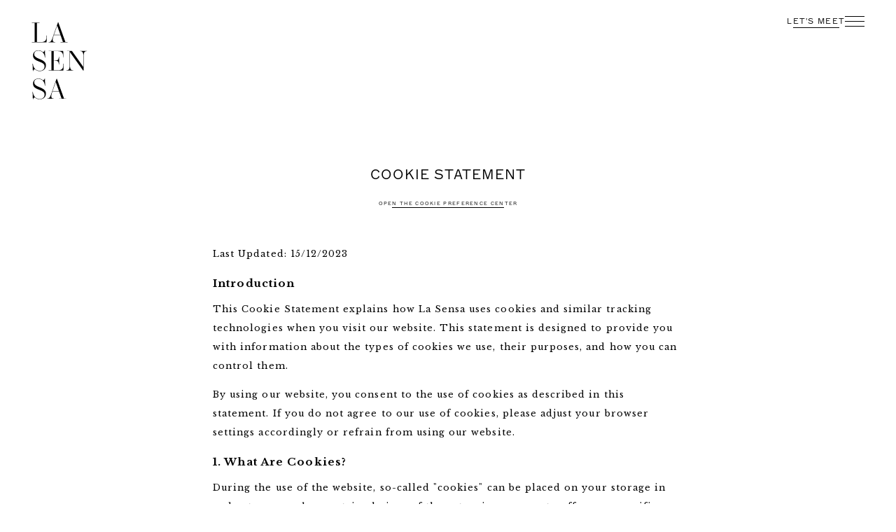

--- FILE ---
content_type: text/html
request_url: https://www.la-sensa.be/en/cookie-statement
body_size: 12860
content:
<!DOCTYPE html><!-- Last Published: Sun Oct 26 2025 21:31:52 GMT+0000 (Coordinated Universal Time) --><html data-wf-domain="www.la-sensa.be" data-wf-page="67b3366d86c92114d4c0a1a4" data-wf-site="67b3366d86c92114d4c0a135" lang="en"><head><meta charset="utf-8"/><title>Cookie statement — La Sensa</title><link rel="alternate" hrefLang="x-default" href="https://www.la-sensa.be/en/cookie-statement"/><link rel="alternate" hrefLang="en" href="https://www.la-sensa.be/en/cookie-statement"/><link rel="alternate" hrefLang="nl" href="https://www.la-sensa.be/nl/cookie-statement"/><meta content="Cookie statement — La Sensa" property="og:title"/><meta content="https://cdn.prod.website-files.com/657ab74f87dd2dc8014c13e8/65a8f793841517005171529e_meta-sensa.jpg" property="og:image"/><meta content="Cookie statement — La Sensa" property="twitter:title"/><meta content="https://cdn.prod.website-files.com/657ab74f87dd2dc8014c13e8/65a8f793841517005171529e_meta-sensa.jpg" property="twitter:image"/><meta content="width=device-width, initial-scale=1" name="viewport"/><link href="https://cdn.prod.website-files.com/67b3366d86c92114d4c0a135/css/la-sensa.webflow.shared.76a89dd54.css" rel="stylesheet" type="text/css"/><link href="https://fonts.googleapis.com" rel="preconnect"/><link href="https://fonts.gstatic.com" rel="preconnect" crossorigin="anonymous"/><script src="https://ajax.googleapis.com/ajax/libs/webfont/1.6.26/webfont.js" type="text/javascript"></script><script type="text/javascript">WebFont.load({  google: {    families: ["Libre Baskerville:regular,italic,700"]  }});</script><script type="text/javascript">!function(o,c){var n=c.documentElement,t=" w-mod-";n.className+=t+"js",("ontouchstart"in o||o.DocumentTouch&&c instanceof DocumentTouch)&&(n.className+=t+"touch")}(window,document);</script><link href="https://cdn.prod.website-files.com/67b3366d86c92114d4c0a135/67b3366d86c92114d4c0a1c7_favicon-32-lasensa.png" rel="shortcut icon" type="image/x-icon"/><link href="https://cdn.prod.website-files.com/67b3366d86c92114d4c0a135/67b3366d86c92114d4c0a1c8_webclip-256-lasensa.png" rel="apple-touch-icon"/><script src="https://www.google.com/recaptcha/api.js" type="text/javascript"></script><!-- Google Tag Manager -->
<script>(function(w,d,s,l,i){w[l]=w[l]||[];w[l].push({'gtm.start':
new Date().getTime(),event:'gtm.js'});var f=d.getElementsByTagName(s)[0],
j=d.createElement(s),dl=l!='dataLayer'?'&l='+l:'';j.async=true;j.src=
'https://www.googletagmanager.com/gtm.js?id='+i+dl;f.parentNode.insertBefore(j,f);
})(window,document,'script','dataLayer','GTM-P6TR3F3Z');</script>
<!-- End Google Tag Manager -->

<!-- [Attributes by Finsweet] CMS Slider -->
<script async src="https://cdn.jsdelivr.net/npm/@finsweet/attributes-cmsslider@1/cmsslider.js"></script>


<!-- Please keep this css code to improve the font quality-->
<style>
  * {
  -webkit-font-smoothing: antialiased;
  -moz-osx-font-smoothing: grayscale;
  -o-font-smoothing: antialiased;
}
  
</style>

<style>
.outline-text {
  color: transparent;
  -webkit-text-stroke: 1px rgba(255, 255, 255, 0.5);;
}

.image {
  mix-blend-mode: lighten; 
}
</style>



<!-- Facebook Pixel Code -->

<script>

!function(f,b,e,v,n,t,s)

{if(f.fbq)return;n=f.fbq=function(){n.callMethod?

n.callMethod.apply(n,arguments):n.queue.push(arguments)};

if(!f._fbq)f._fbq=n;n.push=n;n.loaded=!0;n.version='2.0';

n.queue=[];t=b.createElement(e);t.async=!0;

t.src=v;s=b.getElementsByTagName(e)[0];

s.parentNode.insertBefore(t,s)}(window,document,'script',

'https://connect.facebook.net/en_US/fbevents.js');


fbq('init', '691964318301400'); 

fbq('track', 'PageView');

</script>

<noscript>

<img height="1" width="1" 

src="https://www.facebook.com/tr?id=691964318301400&ev=PageView

&noscript=1"/>

</noscript>

<!-- End Facebook Pixel Code -->   
</head><body><div id="barba-wrapper" class="page-wrapper"><div class="global-styles w-embed w-iframe"><!-- Google Tag Manager (noscript) -->
<noscript><iframe src="https://www.googletagmanager.com/ns.html?id=GTM-P6TR3F3Z"
height="0" width="0" style="display:none;visibility:hidden"></iframe></noscript>
<!-- End Google Tag Manager (noscript) -->

<style>

.cky-box-bottom-left {
    bottom: 0px !important;
    left: 0px !important;
    transform-origin: bottom left;
    font-family: Abcmarfa Trial, sans-serif;
   	text-transform: uppercase;
    color: var(--black);
    letter-spacing: .4px;
    text-transform: uppercase;
    font-family: Abcmarfa Trial, sans-serif;
    font-size: .5rem;
    font-weight: 300;
    line-height: 187.5%;
}

.cky-notice-des p{
font-size: .5rem !important;
}

p.cky-title{
font-size: .5rem !important;
}

/*.cky-notice-des *, .cky-preference-content-wrapper *, .cky-dma-content-wrapper *, .cky-accordion-header-des *, .cky-gpc-wrapper .cky-gpc-desc * {
font-size: .5rem !important;
}*/

.cky-btn{
	font-size: .5rem !important;
  border: 0 !important;
  text-transform: uppercase !important;
  letter-spacing: 1.3px;
}

.cky-btn-customize, .cky-btn-reject{
padding-left: 0 !important;
padding-right: 0 !important;
letter-spacing: 1.3px;
}

.cky-consent-container {
border-radius: 0 !important;
width: auto !important;
}

.cky-consent-bar{
border-radius: 0 !important;
width: auto !important;
}

/* Focus state style for keyboard navigation for the focusable elements */
*[tabindex]:focus-visible,
  input[type="file"]:focus-visible {
   outline: 0.125rem solid #4d65ff;
   outline-offset: 0.125rem;
}

/* Get rid of top margin on first element in any rich text element */
.w-richtext > :not(div):first-child, .w-richtext > div:first-child > :first-child {
  margin-top: 0 !important;
}

/* Get rid of bottom margin on last element in any rich text element */
.w-richtext>:last-child, .w-richtext ol li:last-child, .w-richtext ul li:last-child {
	margin-bottom: 0 !important;
}

/* Prevent all click and hover interaction with an element */
.pointer-events-off {
	pointer-events: none;
}

/* Enables all click and hover interaction with an element */
.pointer-events-on {
  pointer-events: auto;
}

/* Create a class of .div-square which maintains a 1:1 dimension of a div */
.div-square::after {
	content: "";
	display: block;
	padding-bottom: 100%;
}

/* Make sure containers never lose their center alignment */
.container-medium,.container-small, .container-large {
	margin-right: auto !important;
  margin-left: auto !important;
}

/* 
Make the following elements inherit typography styles from the parent and not have hardcoded values. 
Important: You will not be able to style for example "All Links" in Designer with this CSS applied.
Uncomment this CSS to use it in the project. Leave this message for future hand-off.
*/
/*
a,
.w-input,
.w-select,
.w-tab-link,
.w-nav-link,
.w-dropdown-btn,
.w-dropdown-toggle,
.w-dropdown-link {
  color: inherit;
  text-decoration: inherit;
  font-size: inherit;
}
*/

/* Apply "..." after 3 lines of text */
.text-style-3lines {
	display: -webkit-box;
	overflow: hidden;
	-webkit-line-clamp: 3;
	-webkit-box-orient: vertical;
}

/* Apply "..." after 2 lines of text */
.text-style-2lines {
	display: -webkit-box;
	overflow: hidden;
	-webkit-line-clamp: 2;
	-webkit-box-orient: vertical;
}

/* Adds inline flex display */
.display-inlineflex {
  display: inline-flex;
}

/* These classes are never overwritten */
.hide {
  display: none !important;
}

@media screen and (max-width: 991px) {
    .hide, .hide-tablet {
        display: none !important;
    }
}
  @media screen and (max-width: 767px) {
    .hide-mobile-landscape{
      display: none !important;
    }
}
  @media screen and (max-width: 479px) {
    .hide-mobile{
      display: none !important;
    }
}
 
.margin-0 {
  margin: 0rem !important;
}
  
.padding-0 {
  padding: 0rem !important;
}

.spacing-clean {
padding: 0rem !important;
margin: 0rem !important;
}

.margin-top {
  margin-right: 0rem !important;
  margin-bottom: 0rem !important;
  margin-left: 0rem !important;
}

.padding-top {
  padding-right: 0rem !important;
  padding-bottom: 0rem !important;
  padding-left: 0rem !important;
}
  
.margin-right {
  margin-top: 0rem !important;
  margin-bottom: 0rem !important;
  margin-left: 0rem !important;
}

.padding-right {
  padding-top: 0rem !important;
  padding-bottom: 0rem !important;
  padding-left: 0rem !important;
}

.margin-bottom {
  margin-top: 0rem !important;
  margin-right: 0rem !important;
  margin-left: 0rem !important;
}

.padding-bottom {
  padding-top: 0rem !important;
  padding-right: 0rem !important;
  padding-left: 0rem !important;
}

.margin-left {
  margin-top: 0rem !important;
  margin-right: 0rem !important;
  margin-bottom: 0rem !important;
}
  
.padding-left {
  padding-top: 0rem !important;
  padding-right: 0rem !important;
  padding-bottom: 0rem !important;
}
  
.margin-horizontal {
  margin-top: 0rem !important;
  margin-bottom: 0rem !important;
}

.padding-horizontal {
  padding-top: 0rem !important;
  padding-bottom: 0rem !important;
}

.margin-vertical {
  margin-right: 0rem !important;
  margin-left: 0rem !important;
}
  
.padding-vertical {
  padding-right: 0rem !important;
  padding-left: 0rem !important;
}

/* Apply "..." at 100% width */
.truncate-width { 
		width: 100%; 
    white-space: nowrap; 
    overflow: hidden; 
    text-overflow: ellipsis; 
}
/* Removes native scrollbar */
.no-scrollbar {
    -ms-overflow-style: none;
    overflow: -moz-scrollbars-none; 
}

.no-scrollbar::-webkit-scrollbar {
    display: none;
}

</style>

<style>
.splide__pagination { display:none !important;}
.splide__pagination { visibility:hidden !important;}
.splide__sr { display:none !important;}
.splide__sr { visibility:hidden !important;}
.splide__arrow[disabled]{ opacity: 0.1 !important; cursor: not-allowed !important;}
</style>

<style>
html { font-size: 14px }
</style></div><section class="banner5_component shadow-small shadow-xlarge"><div class="banner5_wrapper"><div class="banner5_content"><div class="cookie-consent-text iets-groter">interested? </div></div><a fs-cc="close" data-w-id="b29fb4a7-ba3c-7dbf-93ce-44e1e38b285b" href="#" class="banner5_close-button w-inline-block"><div class="icon-embed-small w-embed"><svg xmlns="http://www.w3.org/2000/svg" width="14" height="13" viewBox="0 0 14 13" fill="none">
  <line x1="0.717157" y1="12.7172" x2="12.7171" y2="0.717169" stroke="black" stroke-width="0.8"/>
  <line x1="1.28284" y1="0.717157" x2="13.2828" y2="12.7171" stroke="black" stroke-width="0.8"/>
</svg></div></a><div class="button-group cookies"><a href="/en/contact" class="button button-underline w-inline-block"><div class="button_underline-text text-color-black cookie-button">Contact us</div><div class="button_underline-line background-color-black cookieline"></div></a></div></div></section><main class="main-wrapper"><div data-collapse="all" data-animation="default" data-duration="0" data-easing2="ease" fs-scrolldisable-element="smart-nav" data-easing="ease" role="banner" class="navbar18_component w-nav"><div class="navbar18_container"><a href="/en" class="navbar18_logo-link w-nav-brand"><div class="navbar18_logo text-color-black w-embed"><svg xmlns="http://www.w3.org/2000/svg" width=" 100%" height=" 100%" viewBox="0 0 90 124" fill="none">
  <path d="M52.2059 122.483H55.6034V123H44.5109V122.483H48.2909L44.3759 111.503H33.5759L33.3059 112.29C32.2484 115.35 31.7984 117.533 31.7984 119.085C31.7984 121.763 33.1934 122.483 35.3534 122.483H35.7359V123H25.2734V122.483H25.3184C28.1534 122.483 29.4584 121.605 31.6634 115.373L40.3034 90.915H40.7759L52.2059 122.483ZM33.7559 110.985H44.1959L38.9534 96.27L33.7559 110.985Z" fill="currentColor"/>
  <path d="M10.9692 91.1625C7.32422 91.1625 4.37672 93.165 4.37672 96.72C4.37672 100.703 7.84172 102.413 12.6342 104.393C19.3617 107.183 23.1642 109.298 23.1642 114.698C23.1642 120.548 18.6192 123.855 13.3092 123.855C9.84422 123.855 7.27922 122.505 5.54672 120.863C4.06172 120.93 2.89172 122.033 2.64422 123.765H2.19422L1.69922 111.998L2.21672 111.975C2.62172 119.31 7.68422 123.338 13.2192 123.338C17.7642 123.338 21.0042 120.615 21.0042 116.565C21.0042 112.358 17.9442 110.783 11.4192 108.285C5.74922 106.103 2.46422 103.875 2.46422 98.835C2.46422 93.705 6.42422 90.645 11.0592 90.645C14.5467 90.645 16.9092 92.1525 18.3042 93.525C19.7667 93.4125 21.0267 92.1975 21.1617 90.645H21.6117L21.9717 102.165L21.4542 102.188C21.0942 95.6625 16.8642 91.1625 10.9692 91.1625Z" fill="currentColor"/>
  <path d="M78.2287 46.5H89.0288V47.0175H88.7362C85.1587 47.0175 83.8537 49.29 83.8537 54.8925V78H82.9988L61.8937 48.705V69.6075C61.8937 75.21 62.9963 77.4825 66.7088 77.4825H66.9562V78H56.1562V77.4825H56.4263C59.9138 77.4825 61.3537 75.21 61.3537 69.6075V47.9625L60.6787 47.0175H57.1688V46.5H64.8413L83.3138 72.195V54.8925C83.3138 49.29 82.0538 47.0175 78.4988 47.0175H78.2287V46.5Z" fill="currentColor"/>
  <path d="M51.2597 66.9975H51.7997L51.2597 78H27.6797V77.4825H32.0447V47.0175H27.6797V46.5H50.9897L51.3497 56.9625H50.8547L50.7197 54.3975C50.5172 50.37 49.0772 47.0175 42.3722 47.0175H35.6672V61.9125H37.5797C38.9972 61.9125 40.2122 61.845 40.9997 61.62C42.9572 61.08 43.8347 58.8525 43.9247 56.13H44.4197V68.19H43.9247C43.8122 64.9725 42.9797 63.2175 41.1122 62.7C40.3247 62.475 39.0872 62.4075 37.5797 62.4075H35.6672V77.4825H42.5522C48.3347 77.4825 50.8322 75.0075 51.1022 69.8775L51.2597 66.9975Z" fill="currentColor"/>
  <path d="M10.9692 46.1625C7.32422 46.1625 4.37672 48.165 4.37672 51.72C4.37672 55.7025 7.84172 57.4125 12.6342 59.3925C19.3617 62.1825 23.1642 64.2975 23.1642 69.6975C23.1642 75.5475 18.6192 78.855 13.3092 78.855C9.84422 78.855 7.27922 77.505 5.54672 75.8625C4.06172 75.93 2.89172 77.0325 2.64422 78.765H2.19422L1.69922 66.9975L2.21672 66.975C2.62172 74.31 7.68422 78.3375 13.2192 78.3375C17.7642 78.3375 21.0042 75.615 21.0042 71.565C21.0042 67.3575 17.9442 65.7825 11.4192 63.285C5.74922 61.1025 2.46422 58.875 2.46422 53.835C2.46422 48.705 6.42422 45.645 11.0592 45.645C14.5467 45.645 16.9092 47.1525 18.3042 48.525C19.7667 48.4125 21.0267 47.1975 21.1617 45.645H21.6117L21.9717 57.165L21.4542 57.1875C21.0942 50.6625 16.8642 46.1625 10.9692 46.1625Z" fill="currentColor"/>
  <path d="M54.4911 32.4825H57.8886V33H46.7961V32.4825H50.5761L46.6611 21.5025H35.8611L35.5911 22.29C34.5336 25.35 34.0836 27.5325 34.0836 29.085C34.0836 31.7625 35.4786 32.4825 37.6386 32.4825H38.0211V33H27.5586V32.4825H27.6036C30.4386 32.4825 31.7436 31.605 33.9486 25.3725L42.5886 0.915009H43.0611L54.4911 32.4825ZM36.0411 20.985H46.4811L41.2386 6.27001L36.0411 20.985Z" fill="currentColor"/>
  <path d="M24.245 21.975L24.7625 21.9975L24.2225 33H0.6875V32.4825H5.0525V2.0175H0.6875V1.5H13.0175V2.0175H8.675V32.4825H15.515C21.635 32.4825 23.8175 29.715 24.0875 24.855L24.245 21.975Z" fill="currentColor"/>
</svg></div></a><div class="navbar18_wrapper"><a href="/en/contact" class="button button-underline w-inline-block"><div class="button_underline-text text-color-black">Let&#x27;s meet</div><div class="button_underline-line background-color-black"></div></a><div class="navbar18_menu-button w-nav-button"><div data-w-id="dbaea8a0-9d3d-27ba-fa50-d145066bdfbf" class="menu-icon4"><div class="menu-icon4_wrapper"><div class="menu-icon4_line-top background-color-black"></div><div class="menu-icon4_line-middle background-color-black"></div><div class="menu-icon4_line-bottom background-color-black"></div></div></div><div class="contact-modal3_component"><div class="contact-modal3_content-wrapper"><div class="nav_menu-component"><a href="/en" class="menu-link">Home</a><a href="/en/private" class="menu-link">Private</a><a href="/en/weddings" class="menu-link">Weddings</a><a href="/en/corporate" class="menu-link">Corporate</a><a href="/en/pr-fashion" class="menu-link">PR &amp; Fashion</a><a href="/en/portfolio" class="menu-link">Portfolio</a><a href="/en/our-story" class="menu-link">Our story</a><a href="/en/join-our-team" class="menu-link">Jobs</a><a href="/en/contact" class="menu-link">Contact</a><div class="nav_social-component mobile"><div class="w-locales-list"><div role="list" class="locales-list w-locales-items"><div role="listitem" class="w-locales-item"><a hreflang="en" href="/en/cookie-statement" aria-current="page" class="language-link w--current">English</a></div><div role="listitem" class="w-locales-item"><a hreflang="nl" href="/nl/cookie-statement" class="language-link">Nederlands</a></div></div></div><div class="w-layout-grid footer_social-list"><a href="https://www.facebook.com/lasensabelgium/" target="_blank" class="footer_social-link w-inline-block"><div class="icon-embed-xsmall w-embed"><svg xmlns="http://www.w3.org/2000/svg" xmlns:xlink="http://www.w3.org/1999/xlink" aria-hidden="true" role="img" class="iconify iconify--bx" width="100%" height="100%" preserveAspectRatio="xMidYMid meet" viewBox="0 0 24 24"><path d="M13.397 20.997v-8.196h2.765l.411-3.209h-3.176V7.548c0-.926.258-1.56 1.587-1.56h1.684V3.127A22.336 22.336 0 0 0 14.201 3c-2.444 0-4.122 1.492-4.122 4.231v2.355H7.332v3.209h2.753v8.202h3.312z" fill="currentColor"></path></svg></div></a><a href="https://www.instagram.com/lasensabelgium/?hl=en" target="_blank" class="footer_social-link w-inline-block"><div class="icon-embed-xsmall w-embed"><svg xmlns="http://www.w3.org/2000/svg" xmlns:xlink="http://www.w3.org/1999/xlink" aria-hidden="true" role="img" class="iconify iconify--bx" width="100%" height="100%" preserveAspectRatio="xMidYMid meet" viewBox="0 0 24 24"><path d="M11.999 7.377a4.623 4.623 0 1 0 0 9.248a4.623 4.623 0 0 0 0-9.248zm0 7.627a3.004 3.004 0 1 1 0-6.008a3.004 3.004 0 0 1 0 6.008z" fill="currentColor"></path><circle cx="16.806" cy="7.207" r="1.078" fill="currentColor"></circle><path d="M20.533 6.111A4.605 4.605 0 0 0 17.9 3.479a6.606 6.606 0 0 0-2.186-.42c-.963-.042-1.268-.054-3.71-.054s-2.755 0-3.71.054a6.554 6.554 0 0 0-2.184.42a4.6 4.6 0 0 0-2.633 2.632a6.585 6.585 0 0 0-.419 2.186c-.043.962-.056 1.267-.056 3.71c0 2.442 0 2.753.056 3.71c.015.748.156 1.486.419 2.187a4.61 4.61 0 0 0 2.634 2.632a6.584 6.584 0 0 0 2.185.45c.963.042 1.268.055 3.71.055s2.755 0 3.71-.055a6.615 6.615 0 0 0 2.186-.419a4.613 4.613 0 0 0 2.633-2.633c.263-.7.404-1.438.419-2.186c.043-.962.056-1.267.056-3.71s0-2.753-.056-3.71a6.581 6.581 0 0 0-.421-2.217zm-1.218 9.532a5.043 5.043 0 0 1-.311 1.688a2.987 2.987 0 0 1-1.712 1.711a4.985 4.985 0 0 1-1.67.311c-.95.044-1.218.055-3.654.055c-2.438 0-2.687 0-3.655-.055a4.96 4.96 0 0 1-1.669-.311a2.985 2.985 0 0 1-1.719-1.711a5.08 5.08 0 0 1-.311-1.669c-.043-.95-.053-1.218-.053-3.654c0-2.437 0-2.686.053-3.655a5.038 5.038 0 0 1 .311-1.687c.305-.789.93-1.41 1.719-1.712a5.01 5.01 0 0 1 1.669-.311c.951-.043 1.218-.055 3.655-.055s2.687 0 3.654.055a4.96 4.96 0 0 1 1.67.311a2.991 2.991 0 0 1 1.712 1.712a5.08 5.08 0 0 1 .311 1.669c.043.951.054 1.218.054 3.655c0 2.436 0 2.698-.043 3.654h-.011z" fill="currentColor"></path></svg></div></a></div></div></div><div class="nav_social-component hide-tablet"><div class="w-locales-list"><div role="list" class="locales-list w-locales-items"><div role="listitem" class="w-locales-item"><a hreflang="en" href="/en/cookie-statement" aria-current="page" class="language-link w--current">English</a></div><div role="listitem" class="w-locales-item"><a hreflang="nl" href="/nl/cookie-statement" class="language-link">Nederlands</a></div></div></div><div class="w-layout-grid footer_social-list"><a href="https://www.facebook.com/lasensabelgium/" target="_blank" class="footer_social-link w-inline-block"><div class="icon-embed-xsmall w-embed"><svg xmlns="http://www.w3.org/2000/svg" xmlns:xlink="http://www.w3.org/1999/xlink" aria-hidden="true" role="img" class="iconify iconify--bx" width="100%" height="100%" preserveAspectRatio="xMidYMid meet" viewBox="0 0 24 24"><path d="M13.397 20.997v-8.196h2.765l.411-3.209h-3.176V7.548c0-.926.258-1.56 1.587-1.56h1.684V3.127A22.336 22.336 0 0 0 14.201 3c-2.444 0-4.122 1.492-4.122 4.231v2.355H7.332v3.209h2.753v8.202h3.312z" fill="currentColor"></path></svg></div></a><a href="https://www.instagram.com/lasensa_events/" target="_blank" class="footer_social-link w-inline-block"><div class="icon-embed-xsmall w-embed"><svg xmlns="http://www.w3.org/2000/svg" xmlns:xlink="http://www.w3.org/1999/xlink" aria-hidden="true" role="img" class="iconify iconify--bx" width="100%" height="100%" preserveAspectRatio="xMidYMid meet" viewBox="0 0 24 24"><path d="M11.999 7.377a4.623 4.623 0 1 0 0 9.248a4.623 4.623 0 0 0 0-9.248zm0 7.627a3.004 3.004 0 1 1 0-6.008a3.004 3.004 0 0 1 0 6.008z" fill="currentColor"></path><circle cx="16.806" cy="7.207" r="1.078" fill="currentColor"></circle><path d="M20.533 6.111A4.605 4.605 0 0 0 17.9 3.479a6.606 6.606 0 0 0-2.186-.42c-.963-.042-1.268-.054-3.71-.054s-2.755 0-3.71.054a6.554 6.554 0 0 0-2.184.42a4.6 4.6 0 0 0-2.633 2.632a6.585 6.585 0 0 0-.419 2.186c-.043.962-.056 1.267-.056 3.71c0 2.442 0 2.753.056 3.71c.015.748.156 1.486.419 2.187a4.61 4.61 0 0 0 2.634 2.632a6.584 6.584 0 0 0 2.185.45c.963.042 1.268.055 3.71.055s2.755 0 3.71-.055a6.615 6.615 0 0 0 2.186-.419a4.613 4.613 0 0 0 2.633-2.633c.263-.7.404-1.438.419-2.186c.043-.962.056-1.267.056-3.71s0-2.753-.056-3.71a6.581 6.581 0 0 0-.421-2.217zm-1.218 9.532a5.043 5.043 0 0 1-.311 1.688a2.987 2.987 0 0 1-1.712 1.711a4.985 4.985 0 0 1-1.67.311c-.95.044-1.218.055-3.654.055c-2.438 0-2.687 0-3.655-.055a4.96 4.96 0 0 1-1.669-.311a2.985 2.985 0 0 1-1.719-1.711a5.08 5.08 0 0 1-.311-1.669c-.043-.95-.053-1.218-.053-3.654c0-2.437 0-2.686.053-3.655a5.038 5.038 0 0 1 .311-1.687c.305-.789.93-1.41 1.719-1.712a5.01 5.01 0 0 1 1.669-.311c.951-.043 1.218-.055 3.655-.055s2.687 0 3.654.055a4.96 4.96 0 0 1 1.67.311a2.991 2.991 0 0 1 1.712 1.712a5.08 5.08 0 0 1 .311 1.669c.043.951.054 1.218.054 3.655c0 2.436 0 2.698-.043 3.654h-.011z" fill="currentColor"></path></svg></div></a></div></div><a data-w-id="564d9555-970b-c0cf-74b8-5a8bcb2588cf" href="#" class="contact-modal3_close-button w-inline-block"><div class="icon-embed-xsmall w-embed"><svg xmlns="http://www.w3.org/2000/svg" width=" 100%" height=" 100%" viewBox="0 0 27 26" fill="none">
  <line x1="0.717157" y1="25.7172" x2="25.7171" y2="0.717183" stroke="currentColor" stroke-width="0.8"/>
  <line x1="1.28284" y1="0.717157" x2="26.2828" y2="25.7171" stroke="currentColor" stroke-width="0.8"/>
</svg></div></a></div><div data-w-id="564d9555-970b-c0cf-74b8-5a8bcb2588d1" class="contact-modal3_background-overlay"></div></div></div></div></div></div><div class="spacer-xxhuge"></div><div class="spacer-xxhuge display-mobile"></div><section class="section_content7"><div class="padding-global"><div class="container-small"><div class="padding-section-large"><div class="content7_component"><div class="text-align-center"><h1 class="legal-title">Cookie statement</h1><div class="spacer-xsmall"></div><div class="button-group is-center"><a href="#" class="button button-underline cky-banner-element w-inline-block"><div class="button_underline-text text-color-black cookie-button">Open the cookie preference center</div><div class="button_underline-line background-color-black"></div></a></div></div><div class="spacer-large"></div><div class="text-rich-text legal-richt-text w-richtext"><p>Last Updated: 15/12/2023</p><h2>Introduction</h2><p>This Cookie Statement explains how La Sensa uses cookies and similar tracking technologies when you visit our website. This statement is designed to provide you with information about the types of cookies we use, their purposes, and how you can control them.</p><p>By using our website, you consent to the use of cookies as described in this statement. If you do not agree to our use of cookies, please adjust your browser settings accordingly or refrain from using our website.</p><h2>1. What Are Cookies?</h2><p>During the use of the website, so-called &quot;cookies&quot; can be placed on your storage in order to remember certain choices of the returning user or to offer you specific functionalities. Disabling cookies may result in suboptimal user experience and/or certain functionalities of our website not working.</p><p>A cookie is a small text and number file that we store in your browser or on your computer&#x27;s hard drive. This allows us to remember your preferences when using the website.</p><p>There are different types of cookies. Our website uses functional and analytical cookies. Functional cookies ensure that you can navigate through and use our website in a personalized way, while analytical cookies map the visit to our website.Third parties also use cookies. If, in the context of using our website, you visit other websites, it may occur that other cookies will be stored. To do this, you should consult the cookie policy of these third-party websites.</p><h2>2. Cookies We Use</h2><p>We use the following cookies on our website:</p><p>Functionality Cookies: These cookies are essential for the proper functioning of our website. They enable you to navigate our site and use its features, such as accessing secure areas and making use of e-commerce services. Without these cookies, our website may not function as intended.</p><p>Performance Cookies: These cookies collect anonymous information about how visitors use our website, including which pages are visited most frequently and whether users encounter any errors. We use this information to improve the performance and user-friendliness of our website.</p><p>Functionality Cookies: These cookies allow our website to remember the choices you make (such as language preferences) and provide enhanced, personalized features. They may also be used to provide services you have requested, such as watching a video or commenting on a blog.</p><p>Targeting/Advertising Cookies: These cookies are used to deliver advertisements that are more relevant to you and your interests. They are also used to limit the number of times you see an advertisement and to help measure the effectiveness of advertising campaigns. These cookies are usually placed by third-party advertising networks.</p><h3>Specific Cookies We Use:</h3><p>utma, utmb, utmc, utmx, utmv, and utmz (Functional - Google Analytics Remarketing): With these cookies, we measure how you use our websites. This information is used to assist you in your product selection or to show you offers (via our website, third-party websites, and our email communications) that may be of interest to you. </p><ul role="list"><li>Type: Functional (Google Universal Analytics) </li><li>Purpose: Determines if we are dealing with a unique user.</li><li>Retention Period: 2 years</li></ul><p>_ga (Analytical): </p><ul role="list"><li>~Type: Analytical (Google Universal Analytics)</li><li>~Purpose: Used to distinguish users.</li><li>~Retention Period: 2 years</li></ul><p>_gat (Analytical):</p><ul role="list"><li>Type: Analytical (Google Universal Analytics)</li><li>Purpose: Limits the request rate on high-traffic websites.</li><li>Retention Period: 10 minutes</li></ul><p>_gid (Analytical):</p><ul role="list"><li>Type: Analytical (Google Universal Analytics)</li><li>Purpose: Distinguishes users.</li><li>Retention Period: 1 day</li></ul><h2>3. How to Control Cookies</h2><p>You can control and manage cookies in various ways, including through your browser settings. Most web browsers allow you to:View the cookies stored on your computer or deviceDelete cookiesBlock cookiesAllow or disallow cookies on a per-site basisSet your browser to notify you when a cookie is placed</p><p>Please note that if you choose to disable cookies or block certain types of cookies, some parts of our website may not function correctly, and your browsing experience may be affected.</p><h2>4. Updates to This Cookie Statement</h2><p>We may update this Cookie Statement from time to time to reflect changes in our use of cookies or for other operational, legal, or regulatory reasons. Any changes will be posted on this page, and the &quot;Last Updated&quot; date will be revised accordingly. We encourage you to review this statement periodically to stay informed about how we use cookies.</p><h2>Contact Us</h2><p>If you have any questions or concerns about our use of cookies or this Cookie Statement, please contact us at  <a href="mailto:info@la-sensa.be">info@la-sensa.be</a>.</p></div></div></div></div></div></section><footer class="footer_component"><div class="padding-global"><div class="container-large"><div class="spacer-large"></div><div class="padding-section-small"><div><div class="w-layout-grid footer_top-wrapper"><div id="w-node-_7cd4367c-b23f-55ef-2c11-55a03a1b11c6-3a1b11c0" class="footer_left-wrapper"><div><a href="/en" class="footer_logo-link w-nav-brand"><div class="logo-footer-embed w-embed"><svg xmlns="http://www.w3.org/2000/svg" width=" 100%" height=" 100%" viewBox="0 0 429 66" fill="none">
  <path d="M46.4299 42.3902L47.4499 42.435L46.3856 64.3008H0V63.2724H8.60306V2.72764H0V1.69919H24.3014V2.72764H15.7427V63.2724H29.2238C41.2858 63.2724 45.5874 57.7724 46.1195 48.1138L46.4299 42.3902Z" fill="currentColor"/>
  <path d="M106.043 63.2724H112.739V64.3008H90.8768V63.2724H98.3268L90.6107 41.4512H69.3248L68.7926 43.0163C66.7084 49.0976 65.8214 53.435 65.8214 56.5203C65.8214 61.8415 68.5709 63.2724 72.8281 63.2724H73.5819V64.3008H52.9612V63.2724H53.0499C58.6375 63.2724 61.2095 61.5285 65.5554 49.1423L82.5841 0.536584H83.5154L106.043 63.2724ZM69.6795 40.4228H90.2559L79.9234 11.1789L69.6795 40.4228Z" fill="currentColor"/>
  <path d="M163.412 1.02846C156.228 1.02846 150.419 5.00813 150.419 12.0732C150.419 19.9878 157.248 23.3862 166.694 27.3211C179.953 32.8659 187.448 37.0691 187.448 47.8008C187.448 59.4268 178.49 66 168.024 66C161.195 66 156.14 63.3171 152.725 60.0528C149.798 60.187 147.492 62.378 147.005 65.8211H146.118L145.142 42.435L146.162 42.3902C146.96 56.9675 156.938 64.9715 167.847 64.9715C176.805 64.9715 183.191 59.561 183.191 51.5122C183.191 43.1504 177.16 40.0203 164.299 35.0569C153.124 30.7195 146.65 26.2927 146.65 16.2764C146.65 6.0813 154.455 0 163.59 0C170.463 0 175.12 2.99594 177.869 5.72358C180.752 5.5 183.235 3.08537 183.501 0H184.388L185.097 22.8943L184.077 22.939C183.368 9.97155 175.031 1.02846 163.412 1.02846Z" fill="currentColor"/>
  <path d="M242.822 42.435H243.886L242.822 64.3008H196.347V63.2724H204.95V2.72764H196.347V1.69919H242.29L242.999 22.4919H242.023L241.757 17.3943C241.358 9.39024 238.52 2.72764 225.305 2.72764H212.09V32.3293H215.859C218.653 32.3293 221.048 32.1951 222.6 31.748C226.458 30.6748 228.188 26.248 228.365 20.8374H229.341V44.8049H228.365C228.143 38.4106 226.502 34.9228 222.822 33.8943C221.27 33.4472 218.831 33.313 215.859 33.313H212.09V63.2724H225.66C237.057 63.2724 241.979 58.3537 242.511 48.1585L242.822 42.435Z" fill="currentColor"/>
  <path d="M295.973 1.69919H317.259V2.72764H316.683C309.632 2.72764 307.06 7.2439 307.06 18.378V64.3008H305.375L263.778 6.0813V47.622C263.778 58.7561 265.951 63.2724 273.268 63.2724H273.756V64.3008H252.47V63.2724H253.002C259.876 63.2724 262.714 58.7561 262.714 47.622V4.60569L261.384 2.72764H254.466V1.69919H269.588L305.996 52.7642V18.378C305.996 7.2439 303.512 2.72764 296.506 2.72764H295.973V1.69919Z" fill="currentColor"/>
  <path d="M341.031 1.02846C333.847 1.02846 328.037 5.00813 328.037 12.0732C328.037 19.9878 334.867 23.3862 344.312 27.3211C357.572 32.8659 365.066 37.0691 365.066 47.8008C365.066 59.4268 356.108 66 345.643 66C338.813 66 333.758 63.3171 330.343 60.0528C327.417 60.187 325.111 62.378 324.623 65.8211H323.736L322.76 42.435L323.78 42.3902C324.578 56.9675 334.556 64.9715 345.465 64.9715C354.423 64.9715 360.809 59.561 360.809 51.5122C360.809 43.1504 354.778 40.0203 341.918 35.0569C330.742 30.7195 324.268 26.2927 324.268 16.2764C324.268 6.0813 332.073 0 341.208 0C348.082 0 352.738 2.99594 355.487 5.72358C358.37 5.5 360.853 3.08537 361.119 0H362.006L362.716 22.8943L361.696 22.939C360.986 9.97155 352.649 1.02846 341.031 1.02846Z" fill="currentColor"/>
  <path d="M422.304 63.2724H429V64.3008H407.138V63.2724H414.588L406.872 41.4512H385.586L385.053 43.0163C382.969 49.0976 382.082 53.435 382.082 56.5203C382.082 61.8415 384.832 63.2724 389.089 63.2724H389.843V64.3008H369.222V63.2724H369.311C374.898 63.2724 377.47 61.5285 381.816 49.1423L398.845 0.536584H399.776L422.304 63.2724ZM385.94 40.4228H406.517L396.184 11.1789L385.94 40.4228Z" fill="currentColor"/>
</svg></div></a></div><div class="footer-block-letsmeet hide"><a href="/en/contact" class="button cta-footer w-button">Get in touch</a></div></div><div id="w-node-_7cd4367c-b23f-55ef-2c11-55a03a1b11ca-3a1b11c0" class="w-layout-grid footer_social-list"><a href="https://www.facebook.com/lasensabelgium/" target="_blank" class="footer_social-link hide w-inline-block"><div class="icon-embed-xsmall w-embed"><svg xmlns="http://www.w3.org/2000/svg" xmlns:xlink="http://www.w3.org/1999/xlink" aria-hidden="true" role="img" class="iconify iconify--bx" width="100%" height="100%" preserveAspectRatio="xMidYMid meet" viewBox="0 0 24 24"><path d="M13.397 20.997v-8.196h2.765l.411-3.209h-3.176V7.548c0-.926.258-1.56 1.587-1.56h1.684V3.127A22.336 22.336 0 0 0 14.201 3c-2.444 0-4.122 1.492-4.122 4.231v2.355H7.332v3.209h2.753v8.202h3.312z" fill="currentColor"></path></svg></div></a><a href="https://www.instagram.com/lasensa_events/" target="_blank" class="footer_social-link hide w-inline-block"><div class="icon-embed-xsmall w-embed"><svg xmlns="http://www.w3.org/2000/svg" xmlns:xlink="http://www.w3.org/1999/xlink" aria-hidden="true" role="img" class="iconify iconify--bx" width="100%" height="100%" preserveAspectRatio="xMidYMid meet" viewBox="0 0 24 24"><path d="M11.999 7.377a4.623 4.623 0 1 0 0 9.248a4.623 4.623 0 0 0 0-9.248zm0 7.627a3.004 3.004 0 1 1 0-6.008a3.004 3.004 0 0 1 0 6.008z" fill="currentColor"></path><circle cx="16.806" cy="7.207" r="1.078" fill="currentColor"></circle><path d="M20.533 6.111A4.605 4.605 0 0 0 17.9 3.479a6.606 6.606 0 0 0-2.186-.42c-.963-.042-1.268-.054-3.71-.054s-2.755 0-3.71.054a6.554 6.554 0 0 0-2.184.42a4.6 4.6 0 0 0-2.633 2.632a6.585 6.585 0 0 0-.419 2.186c-.043.962-.056 1.267-.056 3.71c0 2.442 0 2.753.056 3.71c.015.748.156 1.486.419 2.187a4.61 4.61 0 0 0 2.634 2.632a6.584 6.584 0 0 0 2.185.45c.963.042 1.268.055 3.71.055s2.755 0 3.71-.055a6.615 6.615 0 0 0 2.186-.419a4.613 4.613 0 0 0 2.633-2.633c.263-.7.404-1.438.419-2.186c.043-.962.056-1.267.056-3.71s0-2.753-.056-3.71a6.581 6.581 0 0 0-.421-2.217zm-1.218 9.532a5.043 5.043 0 0 1-.311 1.688a2.987 2.987 0 0 1-1.712 1.711a4.985 4.985 0 0 1-1.67.311c-.95.044-1.218.055-3.654.055c-2.438 0-2.687 0-3.655-.055a4.96 4.96 0 0 1-1.669-.311a2.985 2.985 0 0 1-1.719-1.711a5.08 5.08 0 0 1-.311-1.669c-.043-.95-.053-1.218-.053-3.654c0-2.437 0-2.686.053-3.655a5.038 5.038 0 0 1 .311-1.687c.305-.789.93-1.41 1.719-1.712a5.01 5.01 0 0 1 1.669-.311c.951-.043 1.218-.055 3.655-.055s2.687 0 3.654.055a4.96 4.96 0 0 1 1.67.311a2.991 2.991 0 0 1 1.712 1.712a5.08 5.08 0 0 1 .311 1.669c.043.951.054 1.218.054 3.655c0 2.436 0 2.698-.043 3.654h-.011z" fill="currentColor"></path></svg></div></a></div><div id="w-node-_7cd4367c-b23f-55ef-2c11-55a03a1b11e0-3a1b11c0" class="w-layout-grid footer_menu-wrapper"><div id="w-node-_7cd4367c-b23f-55ef-2c11-55a03a1b11e1-3a1b11c0" class="footer_link-list"><a href="https://www.instagram.com/lasensa_eventarchitects/" target="_blank" class="footer_link">Instagram</a><a href="/en/privacy-policy" class="footer_link">Privacy Policy</a><a href="/en/cookie-statement" aria-current="page" class="footer_link w--current">Cookies</a><a href="/en/contact" class="footer_link">Contact</a></div></div></div></div><div class="line-divider hide"></div><div><div class="footer_bottom-wrapper hide"><div class="footer_credit-text"><a href="https://veaudeville.be/" target="_blank" class="text-style-no-underline">© Veaudeville 2023</a></div></div></div></div></div></div></footer></main></div><script src="https://d3e54v103j8qbb.cloudfront.net/js/jquery-3.5.1.min.dc5e7f18c8.js?site=67b3366d86c92114d4c0a135" type="text/javascript" integrity="sha256-9/aliU8dGd2tb6OSsuzixeV4y/faTqgFtohetphbbj0=" crossorigin="anonymous"></script><script src="https://cdn.prod.website-files.com/67b3366d86c92114d4c0a135/js/webflow.schunk.36b8fb49256177c8.js" type="text/javascript"></script><script src="https://cdn.prod.website-files.com/67b3366d86c92114d4c0a135/js/webflow.schunk.626fcb8fdbd2bc1f.js" type="text/javascript"></script><script src="https://cdn.prod.website-files.com/67b3366d86c92114d4c0a135/js/webflow.98b8584a.2cf2edd073188f4f.js" type="text/javascript"></script><script src="https://unpkg.com/split-type"></script>
<script src="https://cdnjs.cloudflare.com/ajax/libs/gsap/3.11.3/gsap.min.js"></script>
<script src="https://cdnjs.cloudflare.com/ajax/libs/gsap/3.11.3/ScrollTrigger.min.js"></script>
<!-- [Attributes by Finsweet] Disable scrolling -->
<script defer src="https://cdn.jsdelivr.net/npm/@finsweet/attributes-scrolldisable@1/scrolldisable.js"></script>

<!-- Finsweet Attributes -->
<script async type="module"
src="https://cdn.jsdelivr.net/npm/@finsweet/attributes@2/attributes.js"
fs-list
></script>



<script>
    window.addEventListener("DOMContentLoaded", (event) => {
        // Split text into spans
        let typeSplit = new SplitType("[animate", {
            types: "lines, words, chars",
            tagName: "span"
        });
      
      	let textSplit = new SplitType("[split", {
            types: "lines, words, chars",
            tagName: "span"
        });

        // Link timelines to scroll position
        function createScrollTrigger(triggerElement, timeline) {
            // Reset tl when scroll out of view past bottom of screen
            ScrollTrigger.create({
                trigger: triggerElement,
                start: "top bottom",
                onLeaveBack: () => {
                    timeline.progress(0);
                    timeline.pause();
                }
            });
            // Play tl when scrolled into view (60% from top of screen)
            ScrollTrigger.create({
                trigger: triggerElement,
                start: "top 85%",
                onEnter: () => timeline.play()
            });
        }

        $("[animate]").each(function (index) {
            let tl = gsap.timeline({
                paused: true
            });
            tl.from($(this).find(".line"), {
                y: '100%',
                opacity: 0,
                duration: 0.5,
                ease: 'power1.out',
                stagger: {
                    amount: 0.1
                }
            });
            createScrollTrigger($(this), tl);
        });
      
        $("[scrub-each-word]").each(function (index) {
    let tl = gsap.timeline({
      scrollTrigger: {
        trigger: $(this),
        start: "top 95%",
        end: "top center",
        scrub: true
      }
    });
    tl.from($(this).find(".word"), { opacity: 0.2, duration: 0.2, ease: "power1.out", stagger: { each: 0.4 } });
  });

       
        // Avoid flash of unstyled content
        gsap.set("[animate]", {
            opacity: 1
        });
    });
</script>
</body></html>

--- FILE ---
content_type: text/css
request_url: https://cdn.prod.website-files.com/67b3366d86c92114d4c0a135/css/la-sensa.webflow.shared.76a89dd54.css
body_size: 22800
content:
html {
  -webkit-text-size-adjust: 100%;
  -ms-text-size-adjust: 100%;
  font-family: sans-serif;
}

body {
  margin: 0;
}

article, aside, details, figcaption, figure, footer, header, hgroup, main, menu, nav, section, summary {
  display: block;
}

audio, canvas, progress, video {
  vertical-align: baseline;
  display: inline-block;
}

audio:not([controls]) {
  height: 0;
  display: none;
}

[hidden], template {
  display: none;
}

a {
  background-color: #0000;
}

a:active, a:hover {
  outline: 0;
}

abbr[title] {
  border-bottom: 1px dotted;
}

b, strong {
  font-weight: bold;
}

dfn {
  font-style: italic;
}

h1 {
  margin: .67em 0;
  font-size: 2em;
}

mark {
  color: #000;
  background: #ff0;
}

small {
  font-size: 80%;
}

sub, sup {
  vertical-align: baseline;
  font-size: 75%;
  line-height: 0;
  position: relative;
}

sup {
  top: -.5em;
}

sub {
  bottom: -.25em;
}

img {
  border: 0;
}

svg:not(:root) {
  overflow: hidden;
}

hr {
  box-sizing: content-box;
  height: 0;
}

pre {
  overflow: auto;
}

code, kbd, pre, samp {
  font-family: monospace;
  font-size: 1em;
}

button, input, optgroup, select, textarea {
  color: inherit;
  font: inherit;
  margin: 0;
}

button {
  overflow: visible;
}

button, select {
  text-transform: none;
}

button, html input[type="button"], input[type="reset"] {
  -webkit-appearance: button;
  cursor: pointer;
}

button[disabled], html input[disabled] {
  cursor: default;
}

button::-moz-focus-inner, input::-moz-focus-inner {
  border: 0;
  padding: 0;
}

input {
  line-height: normal;
}

input[type="checkbox"], input[type="radio"] {
  box-sizing: border-box;
  padding: 0;
}

input[type="number"]::-webkit-inner-spin-button, input[type="number"]::-webkit-outer-spin-button {
  height: auto;
}

input[type="search"] {
  -webkit-appearance: none;
}

input[type="search"]::-webkit-search-cancel-button, input[type="search"]::-webkit-search-decoration {
  -webkit-appearance: none;
}

legend {
  border: 0;
  padding: 0;
}

textarea {
  overflow: auto;
}

optgroup {
  font-weight: bold;
}

table {
  border-collapse: collapse;
  border-spacing: 0;
}

td, th {
  padding: 0;
}

@font-face {
  font-family: webflow-icons;
  src: url("[data-uri]") format("truetype");
  font-weight: normal;
  font-style: normal;
}

[class^="w-icon-"], [class*=" w-icon-"] {
  speak: none;
  font-variant: normal;
  text-transform: none;
  -webkit-font-smoothing: antialiased;
  -moz-osx-font-smoothing: grayscale;
  font-style: normal;
  font-weight: normal;
  line-height: 1;
  font-family: webflow-icons !important;
}

.w-icon-slider-right:before {
  content: "";
}

.w-icon-slider-left:before {
  content: "";
}

.w-icon-nav-menu:before {
  content: "";
}

.w-icon-arrow-down:before, .w-icon-dropdown-toggle:before {
  content: "";
}

.w-icon-file-upload-remove:before {
  content: "";
}

.w-icon-file-upload-icon:before {
  content: "";
}

* {
  box-sizing: border-box;
}

html {
  height: 100%;
}

body {
  color: #333;
  background-color: #fff;
  min-height: 100%;
  margin: 0;
  font-family: Arial, sans-serif;
  font-size: 14px;
  line-height: 20px;
}

img {
  vertical-align: middle;
  max-width: 100%;
  display: inline-block;
}

html.w-mod-touch * {
  background-attachment: scroll !important;
}

.w-block {
  display: block;
}

.w-inline-block {
  max-width: 100%;
  display: inline-block;
}

.w-clearfix:before, .w-clearfix:after {
  content: " ";
  grid-area: 1 / 1 / 2 / 2;
  display: table;
}

.w-clearfix:after {
  clear: both;
}

.w-hidden {
  display: none;
}

.w-button {
  color: #fff;
  line-height: inherit;
  cursor: pointer;
  background-color: #3898ec;
  border: 0;
  border-radius: 0;
  padding: 9px 15px;
  text-decoration: none;
  display: inline-block;
}

input.w-button {
  -webkit-appearance: button;
}

html[data-w-dynpage] [data-w-cloak] {
  color: #0000 !important;
}

.w-code-block {
  margin: unset;
}

pre.w-code-block code {
  all: inherit;
}

.w-optimization {
  display: contents;
}

.w-webflow-badge, .w-webflow-badge > img {
  box-sizing: unset;
  width: unset;
  height: unset;
  max-height: unset;
  max-width: unset;
  min-height: unset;
  min-width: unset;
  margin: unset;
  padding: unset;
  float: unset;
  clear: unset;
  border: unset;
  border-radius: unset;
  background: unset;
  background-image: unset;
  background-position: unset;
  background-size: unset;
  background-repeat: unset;
  background-origin: unset;
  background-clip: unset;
  background-attachment: unset;
  background-color: unset;
  box-shadow: unset;
  transform: unset;
  direction: unset;
  font-family: unset;
  font-weight: unset;
  color: unset;
  font-size: unset;
  line-height: unset;
  font-style: unset;
  font-variant: unset;
  text-align: unset;
  letter-spacing: unset;
  -webkit-text-decoration: unset;
  text-decoration: unset;
  text-indent: unset;
  text-transform: unset;
  list-style-type: unset;
  text-shadow: unset;
  vertical-align: unset;
  cursor: unset;
  white-space: unset;
  word-break: unset;
  word-spacing: unset;
  word-wrap: unset;
  transition: unset;
}

.w-webflow-badge {
  white-space: nowrap;
  cursor: pointer;
  box-shadow: 0 0 0 1px #0000001a, 0 1px 3px #0000001a;
  visibility: visible !important;
  opacity: 1 !important;
  z-index: 2147483647 !important;
  color: #aaadb0 !important;
  overflow: unset !important;
  background-color: #fff !important;
  border-radius: 3px !important;
  width: auto !important;
  height: auto !important;
  margin: 0 !important;
  padding: 6px !important;
  font-size: 12px !important;
  line-height: 14px !important;
  text-decoration: none !important;
  display: inline-block !important;
  position: fixed !important;
  inset: auto 12px 12px auto !important;
  transform: none !important;
}

.w-webflow-badge > img {
  position: unset;
  visibility: unset !important;
  opacity: 1 !important;
  vertical-align: middle !important;
  display: inline-block !important;
}

h1, h2, h3, h4, h5, h6 {
  margin-bottom: 10px;
  font-weight: bold;
}

h1 {
  margin-top: 20px;
  font-size: 38px;
  line-height: 44px;
}

h2 {
  margin-top: 20px;
  font-size: 32px;
  line-height: 36px;
}

h3 {
  margin-top: 20px;
  font-size: 24px;
  line-height: 30px;
}

h4 {
  margin-top: 10px;
  font-size: 18px;
  line-height: 24px;
}

h5 {
  margin-top: 10px;
  font-size: 14px;
  line-height: 20px;
}

h6 {
  margin-top: 10px;
  font-size: 12px;
  line-height: 18px;
}

p {
  margin-top: 0;
  margin-bottom: 10px;
}

blockquote {
  border-left: 5px solid #e2e2e2;
  margin: 0 0 10px;
  padding: 10px 20px;
  font-size: 18px;
  line-height: 22px;
}

figure {
  margin: 0 0 10px;
}

ul, ol {
  margin-top: 0;
  margin-bottom: 10px;
  padding-left: 40px;
}

.w-list-unstyled {
  padding-left: 0;
  list-style: none;
}

.w-embed:before, .w-embed:after {
  content: " ";
  grid-area: 1 / 1 / 2 / 2;
  display: table;
}

.w-embed:after {
  clear: both;
}

.w-video {
  width: 100%;
  padding: 0;
  position: relative;
}

.w-video iframe, .w-video object, .w-video embed {
  border: none;
  width: 100%;
  height: 100%;
  position: absolute;
  top: 0;
  left: 0;
}

fieldset {
  border: 0;
  margin: 0;
  padding: 0;
}

button, [type="button"], [type="reset"] {
  cursor: pointer;
  -webkit-appearance: button;
  border: 0;
}

.w-form {
  margin: 0 0 15px;
}

.w-form-done {
  text-align: center;
  background-color: #ddd;
  padding: 20px;
  display: none;
}

.w-form-fail {
  background-color: #ffdede;
  margin-top: 10px;
  padding: 10px;
  display: none;
}

label {
  margin-bottom: 5px;
  font-weight: bold;
  display: block;
}

.w-input, .w-select {
  color: #333;
  vertical-align: middle;
  background-color: #fff;
  border: 1px solid #ccc;
  width: 100%;
  height: 38px;
  margin-bottom: 10px;
  padding: 8px 12px;
  font-size: 14px;
  line-height: 1.42857;
  display: block;
}

.w-input::placeholder, .w-select::placeholder {
  color: #999;
}

.w-input:focus, .w-select:focus {
  border-color: #3898ec;
  outline: 0;
}

.w-input[disabled], .w-select[disabled], .w-input[readonly], .w-select[readonly], fieldset[disabled] .w-input, fieldset[disabled] .w-select {
  cursor: not-allowed;
}

.w-input[disabled]:not(.w-input-disabled), .w-select[disabled]:not(.w-input-disabled), .w-input[readonly], .w-select[readonly], fieldset[disabled]:not(.w-input-disabled) .w-input, fieldset[disabled]:not(.w-input-disabled) .w-select {
  background-color: #eee;
}

textarea.w-input, textarea.w-select {
  height: auto;
}

.w-select {
  background-color: #f3f3f3;
}

.w-select[multiple] {
  height: auto;
}

.w-form-label {
  cursor: pointer;
  margin-bottom: 0;
  font-weight: normal;
  display: inline-block;
}

.w-radio {
  margin-bottom: 5px;
  padding-left: 20px;
  display: block;
}

.w-radio:before, .w-radio:after {
  content: " ";
  grid-area: 1 / 1 / 2 / 2;
  display: table;
}

.w-radio:after {
  clear: both;
}

.w-radio-input {
  float: left;
  margin: 3px 0 0 -20px;
  line-height: normal;
}

.w-file-upload {
  margin-bottom: 10px;
  display: block;
}

.w-file-upload-input {
  opacity: 0;
  z-index: -100;
  width: .1px;
  height: .1px;
  position: absolute;
  overflow: hidden;
}

.w-file-upload-default, .w-file-upload-uploading, .w-file-upload-success {
  color: #333;
  display: inline-block;
}

.w-file-upload-error {
  margin-top: 10px;
  display: block;
}

.w-file-upload-default.w-hidden, .w-file-upload-uploading.w-hidden, .w-file-upload-error.w-hidden, .w-file-upload-success.w-hidden {
  display: none;
}

.w-file-upload-uploading-btn {
  cursor: pointer;
  background-color: #fafafa;
  border: 1px solid #ccc;
  margin: 0;
  padding: 8px 12px;
  font-size: 14px;
  font-weight: normal;
  display: flex;
}

.w-file-upload-file {
  background-color: #fafafa;
  border: 1px solid #ccc;
  flex-grow: 1;
  justify-content: space-between;
  margin: 0;
  padding: 8px 9px 8px 11px;
  display: flex;
}

.w-file-upload-file-name {
  font-size: 14px;
  font-weight: normal;
  display: block;
}

.w-file-remove-link {
  cursor: pointer;
  width: auto;
  height: auto;
  margin-top: 3px;
  margin-left: 10px;
  padding: 3px;
  display: block;
}

.w-icon-file-upload-remove {
  margin: auto;
  font-size: 10px;
}

.w-file-upload-error-msg {
  color: #ea384c;
  padding: 2px 0;
  display: inline-block;
}

.w-file-upload-info {
  padding: 0 12px;
  line-height: 38px;
  display: inline-block;
}

.w-file-upload-label {
  cursor: pointer;
  background-color: #fafafa;
  border: 1px solid #ccc;
  margin: 0;
  padding: 8px 12px;
  font-size: 14px;
  font-weight: normal;
  display: inline-block;
}

.w-icon-file-upload-icon, .w-icon-file-upload-uploading {
  width: 20px;
  margin-right: 8px;
  display: inline-block;
}

.w-icon-file-upload-uploading {
  height: 20px;
}

.w-container {
  max-width: 940px;
  margin-left: auto;
  margin-right: auto;
}

.w-container:before, .w-container:after {
  content: " ";
  grid-area: 1 / 1 / 2 / 2;
  display: table;
}

.w-container:after {
  clear: both;
}

.w-container .w-row {
  margin-left: -10px;
  margin-right: -10px;
}

.w-row:before, .w-row:after {
  content: " ";
  grid-area: 1 / 1 / 2 / 2;
  display: table;
}

.w-row:after {
  clear: both;
}

.w-row .w-row {
  margin-left: 0;
  margin-right: 0;
}

.w-col {
  float: left;
  width: 100%;
  min-height: 1px;
  padding-left: 10px;
  padding-right: 10px;
  position: relative;
}

.w-col .w-col {
  padding-left: 0;
  padding-right: 0;
}

.w-col-1 {
  width: 8.33333%;
}

.w-col-2 {
  width: 16.6667%;
}

.w-col-3 {
  width: 25%;
}

.w-col-4 {
  width: 33.3333%;
}

.w-col-5 {
  width: 41.6667%;
}

.w-col-6 {
  width: 50%;
}

.w-col-7 {
  width: 58.3333%;
}

.w-col-8 {
  width: 66.6667%;
}

.w-col-9 {
  width: 75%;
}

.w-col-10 {
  width: 83.3333%;
}

.w-col-11 {
  width: 91.6667%;
}

.w-col-12 {
  width: 100%;
}

.w-hidden-main {
  display: none !important;
}

@media screen and (max-width: 991px) {
  .w-container {
    max-width: 728px;
  }

  .w-hidden-main {
    display: inherit !important;
  }

  .w-hidden-medium {
    display: none !important;
  }

  .w-col-medium-1 {
    width: 8.33333%;
  }

  .w-col-medium-2 {
    width: 16.6667%;
  }

  .w-col-medium-3 {
    width: 25%;
  }

  .w-col-medium-4 {
    width: 33.3333%;
  }

  .w-col-medium-5 {
    width: 41.6667%;
  }

  .w-col-medium-6 {
    width: 50%;
  }

  .w-col-medium-7 {
    width: 58.3333%;
  }

  .w-col-medium-8 {
    width: 66.6667%;
  }

  .w-col-medium-9 {
    width: 75%;
  }

  .w-col-medium-10 {
    width: 83.3333%;
  }

  .w-col-medium-11 {
    width: 91.6667%;
  }

  .w-col-medium-12 {
    width: 100%;
  }

  .w-col-stack {
    width: 100%;
    left: auto;
    right: auto;
  }
}

@media screen and (max-width: 767px) {
  .w-hidden-main, .w-hidden-medium {
    display: inherit !important;
  }

  .w-hidden-small {
    display: none !important;
  }

  .w-row, .w-container .w-row {
    margin-left: 0;
    margin-right: 0;
  }

  .w-col {
    width: 100%;
    left: auto;
    right: auto;
  }

  .w-col-small-1 {
    width: 8.33333%;
  }

  .w-col-small-2 {
    width: 16.6667%;
  }

  .w-col-small-3 {
    width: 25%;
  }

  .w-col-small-4 {
    width: 33.3333%;
  }

  .w-col-small-5 {
    width: 41.6667%;
  }

  .w-col-small-6 {
    width: 50%;
  }

  .w-col-small-7 {
    width: 58.3333%;
  }

  .w-col-small-8 {
    width: 66.6667%;
  }

  .w-col-small-9 {
    width: 75%;
  }

  .w-col-small-10 {
    width: 83.3333%;
  }

  .w-col-small-11 {
    width: 91.6667%;
  }

  .w-col-small-12 {
    width: 100%;
  }
}

@media screen and (max-width: 479px) {
  .w-container {
    max-width: none;
  }

  .w-hidden-main, .w-hidden-medium, .w-hidden-small {
    display: inherit !important;
  }

  .w-hidden-tiny {
    display: none !important;
  }

  .w-col {
    width: 100%;
  }

  .w-col-tiny-1 {
    width: 8.33333%;
  }

  .w-col-tiny-2 {
    width: 16.6667%;
  }

  .w-col-tiny-3 {
    width: 25%;
  }

  .w-col-tiny-4 {
    width: 33.3333%;
  }

  .w-col-tiny-5 {
    width: 41.6667%;
  }

  .w-col-tiny-6 {
    width: 50%;
  }

  .w-col-tiny-7 {
    width: 58.3333%;
  }

  .w-col-tiny-8 {
    width: 66.6667%;
  }

  .w-col-tiny-9 {
    width: 75%;
  }

  .w-col-tiny-10 {
    width: 83.3333%;
  }

  .w-col-tiny-11 {
    width: 91.6667%;
  }

  .w-col-tiny-12 {
    width: 100%;
  }
}

.w-widget {
  position: relative;
}

.w-widget-map {
  width: 100%;
  height: 400px;
}

.w-widget-map label {
  width: auto;
  display: inline;
}

.w-widget-map img {
  max-width: inherit;
}

.w-widget-map .gm-style-iw {
  text-align: center;
}

.w-widget-map .gm-style-iw > button {
  display: none !important;
}

.w-widget-twitter {
  overflow: hidden;
}

.w-widget-twitter-count-shim {
  vertical-align: top;
  text-align: center;
  background: #fff;
  border: 1px solid #758696;
  border-radius: 3px;
  width: 28px;
  height: 20px;
  display: inline-block;
  position: relative;
}

.w-widget-twitter-count-shim * {
  pointer-events: none;
  -webkit-user-select: none;
  user-select: none;
}

.w-widget-twitter-count-shim .w-widget-twitter-count-inner {
  text-align: center;
  color: #999;
  font-family: serif;
  font-size: 15px;
  line-height: 12px;
  position: relative;
}

.w-widget-twitter-count-shim .w-widget-twitter-count-clear {
  display: block;
  position: relative;
}

.w-widget-twitter-count-shim.w--large {
  width: 36px;
  height: 28px;
}

.w-widget-twitter-count-shim.w--large .w-widget-twitter-count-inner {
  font-size: 18px;
  line-height: 18px;
}

.w-widget-twitter-count-shim:not(.w--vertical) {
  margin-left: 5px;
  margin-right: 8px;
}

.w-widget-twitter-count-shim:not(.w--vertical).w--large {
  margin-left: 6px;
}

.w-widget-twitter-count-shim:not(.w--vertical):before, .w-widget-twitter-count-shim:not(.w--vertical):after {
  content: " ";
  pointer-events: none;
  border: solid #0000;
  width: 0;
  height: 0;
  position: absolute;
  top: 50%;
  left: 0;
}

.w-widget-twitter-count-shim:not(.w--vertical):before {
  border-width: 4px;
  border-color: #75869600 #5d6c7b #75869600 #75869600;
  margin-top: -4px;
  margin-left: -9px;
}

.w-widget-twitter-count-shim:not(.w--vertical).w--large:before {
  border-width: 5px;
  margin-top: -5px;
  margin-left: -10px;
}

.w-widget-twitter-count-shim:not(.w--vertical):after {
  border-width: 4px;
  border-color: #fff0 #fff #fff0 #fff0;
  margin-top: -4px;
  margin-left: -8px;
}

.w-widget-twitter-count-shim:not(.w--vertical).w--large:after {
  border-width: 5px;
  margin-top: -5px;
  margin-left: -9px;
}

.w-widget-twitter-count-shim.w--vertical {
  width: 61px;
  height: 33px;
  margin-bottom: 8px;
}

.w-widget-twitter-count-shim.w--vertical:before, .w-widget-twitter-count-shim.w--vertical:after {
  content: " ";
  pointer-events: none;
  border: solid #0000;
  width: 0;
  height: 0;
  position: absolute;
  top: 100%;
  left: 50%;
}

.w-widget-twitter-count-shim.w--vertical:before {
  border-width: 5px;
  border-color: #5d6c7b #75869600 #75869600;
  margin-left: -5px;
}

.w-widget-twitter-count-shim.w--vertical:after {
  border-width: 4px;
  border-color: #fff #fff0 #fff0;
  margin-left: -4px;
}

.w-widget-twitter-count-shim.w--vertical .w-widget-twitter-count-inner {
  font-size: 18px;
  line-height: 22px;
}

.w-widget-twitter-count-shim.w--vertical.w--large {
  width: 76px;
}

.w-background-video {
  color: #fff;
  height: 500px;
  position: relative;
  overflow: hidden;
}

.w-background-video > video {
  object-fit: cover;
  z-index: -100;
  background-position: 50%;
  background-size: cover;
  width: 100%;
  height: 100%;
  margin: auto;
  position: absolute;
  inset: -100%;
}

.w-background-video > video::-webkit-media-controls-start-playback-button {
  -webkit-appearance: none;
  display: none !important;
}

.w-background-video--control {
  background-color: #0000;
  padding: 0;
  position: absolute;
  bottom: 1em;
  right: 1em;
}

.w-background-video--control > [hidden] {
  display: none !important;
}

.w-slider {
  text-align: center;
  clear: both;
  -webkit-tap-highlight-color: #0000;
  tap-highlight-color: #0000;
  background: #ddd;
  height: 300px;
  position: relative;
}

.w-slider-mask {
  z-index: 1;
  white-space: nowrap;
  height: 100%;
  display: block;
  position: relative;
  left: 0;
  right: 0;
  overflow: hidden;
}

.w-slide {
  vertical-align: top;
  white-space: normal;
  text-align: left;
  width: 100%;
  height: 100%;
  display: inline-block;
  position: relative;
}

.w-slider-nav {
  z-index: 2;
  text-align: center;
  -webkit-tap-highlight-color: #0000;
  tap-highlight-color: #0000;
  height: 40px;
  margin: auto;
  padding-top: 10px;
  position: absolute;
  inset: auto 0 0;
}

.w-slider-nav.w-round > div {
  border-radius: 100%;
}

.w-slider-nav.w-num > div {
  font-size: inherit;
  line-height: inherit;
  width: auto;
  height: auto;
  padding: .2em .5em;
}

.w-slider-nav.w-shadow > div {
  box-shadow: 0 0 3px #3336;
}

.w-slider-nav-invert {
  color: #fff;
}

.w-slider-nav-invert > div {
  background-color: #2226;
}

.w-slider-nav-invert > div.w-active {
  background-color: #222;
}

.w-slider-dot {
  cursor: pointer;
  background-color: #fff6;
  width: 1em;
  height: 1em;
  margin: 0 3px .5em;
  transition: background-color .1s, color .1s;
  display: inline-block;
  position: relative;
}

.w-slider-dot.w-active {
  background-color: #fff;
}

.w-slider-dot:focus {
  outline: none;
  box-shadow: 0 0 0 2px #fff;
}

.w-slider-dot:focus.w-active {
  box-shadow: none;
}

.w-slider-arrow-left, .w-slider-arrow-right {
  cursor: pointer;
  color: #fff;
  -webkit-tap-highlight-color: #0000;
  tap-highlight-color: #0000;
  -webkit-user-select: none;
  user-select: none;
  width: 80px;
  margin: auto;
  font-size: 40px;
  position: absolute;
  inset: 0;
  overflow: hidden;
}

.w-slider-arrow-left [class^="w-icon-"], .w-slider-arrow-right [class^="w-icon-"], .w-slider-arrow-left [class*=" w-icon-"], .w-slider-arrow-right [class*=" w-icon-"] {
  position: absolute;
}

.w-slider-arrow-left:focus, .w-slider-arrow-right:focus {
  outline: 0;
}

.w-slider-arrow-left {
  z-index: 3;
  right: auto;
}

.w-slider-arrow-right {
  z-index: 4;
  left: auto;
}

.w-icon-slider-left, .w-icon-slider-right {
  width: 1em;
  height: 1em;
  margin: auto;
  inset: 0;
}

.w-slider-aria-label {
  clip: rect(0 0 0 0);
  border: 0;
  width: 1px;
  height: 1px;
  margin: -1px;
  padding: 0;
  position: absolute;
  overflow: hidden;
}

.w-slider-force-show {
  display: block !important;
}

.w-dropdown {
  text-align: left;
  z-index: 900;
  margin-left: auto;
  margin-right: auto;
  display: inline-block;
  position: relative;
}

.w-dropdown-btn, .w-dropdown-toggle, .w-dropdown-link {
  vertical-align: top;
  color: #222;
  text-align: left;
  white-space: nowrap;
  margin-left: auto;
  margin-right: auto;
  padding: 20px;
  text-decoration: none;
  position: relative;
}

.w-dropdown-toggle {
  -webkit-user-select: none;
  user-select: none;
  cursor: pointer;
  padding-right: 40px;
  display: inline-block;
}

.w-dropdown-toggle:focus {
  outline: 0;
}

.w-icon-dropdown-toggle {
  width: 1em;
  height: 1em;
  margin: auto 20px auto auto;
  position: absolute;
  top: 0;
  bottom: 0;
  right: 0;
}

.w-dropdown-list {
  background: #ddd;
  min-width: 100%;
  display: none;
  position: absolute;
}

.w-dropdown-list.w--open {
  display: block;
}

.w-dropdown-link {
  color: #222;
  padding: 10px 20px;
  display: block;
}

.w-dropdown-link.w--current {
  color: #0082f3;
}

.w-dropdown-link:focus {
  outline: 0;
}

@media screen and (max-width: 767px) {
  .w-nav-brand {
    padding-left: 10px;
  }
}

.w-lightbox-backdrop {
  cursor: auto;
  letter-spacing: normal;
  text-indent: 0;
  text-shadow: none;
  text-transform: none;
  visibility: visible;
  white-space: normal;
  word-break: normal;
  word-spacing: normal;
  word-wrap: normal;
  color: #fff;
  text-align: center;
  z-index: 2000;
  opacity: 0;
  -webkit-user-select: none;
  -moz-user-select: none;
  -webkit-tap-highlight-color: transparent;
  background: #000000e6;
  outline: 0;
  font-family: Helvetica Neue, Helvetica, Ubuntu, Segoe UI, Verdana, sans-serif;
  font-size: 17px;
  font-style: normal;
  font-weight: 300;
  line-height: 1.2;
  list-style: disc;
  position: fixed;
  inset: 0;
  -webkit-transform: translate(0);
}

.w-lightbox-backdrop, .w-lightbox-container {
  -webkit-overflow-scrolling: touch;
  height: 100%;
  overflow: auto;
}

.w-lightbox-content {
  height: 100vh;
  position: relative;
  overflow: hidden;
}

.w-lightbox-view {
  opacity: 0;
  width: 100vw;
  height: 100vh;
  position: absolute;
}

.w-lightbox-view:before {
  content: "";
  height: 100vh;
}

.w-lightbox-group, .w-lightbox-group .w-lightbox-view, .w-lightbox-group .w-lightbox-view:before {
  height: 86vh;
}

.w-lightbox-frame, .w-lightbox-view:before {
  vertical-align: middle;
  display: inline-block;
}

.w-lightbox-figure {
  margin: 0;
  position: relative;
}

.w-lightbox-group .w-lightbox-figure {
  cursor: pointer;
}

.w-lightbox-img {
  width: auto;
  max-width: none;
  height: auto;
}

.w-lightbox-image {
  float: none;
  max-width: 100vw;
  max-height: 100vh;
  display: block;
}

.w-lightbox-group .w-lightbox-image {
  max-height: 86vh;
}

.w-lightbox-caption {
  text-align: left;
  text-overflow: ellipsis;
  white-space: nowrap;
  background: #0006;
  padding: .5em 1em;
  position: absolute;
  bottom: 0;
  left: 0;
  right: 0;
  overflow: hidden;
}

.w-lightbox-embed {
  width: 100%;
  height: 100%;
  position: absolute;
  inset: 0;
}

.w-lightbox-control {
  cursor: pointer;
  background-position: center;
  background-repeat: no-repeat;
  background-size: 24px;
  width: 4em;
  transition: all .3s;
  position: absolute;
  top: 0;
}

.w-lightbox-left {
  background-image: url("[data-uri]");
  display: none;
  bottom: 0;
  left: 0;
}

.w-lightbox-right {
  background-image: url("[data-uri]");
  display: none;
  bottom: 0;
  right: 0;
}

.w-lightbox-close {
  background-image: url("[data-uri]");
  background-size: 18px;
  height: 2.6em;
  right: 0;
}

.w-lightbox-strip {
  white-space: nowrap;
  padding: 0 1vh;
  line-height: 0;
  position: absolute;
  bottom: 0;
  left: 0;
  right: 0;
  overflow: auto hidden;
}

.w-lightbox-item {
  box-sizing: content-box;
  cursor: pointer;
  width: 10vh;
  padding: 2vh 1vh;
  display: inline-block;
  -webkit-transform: translate3d(0, 0, 0);
}

.w-lightbox-active {
  opacity: .3;
}

.w-lightbox-thumbnail {
  background: #222;
  height: 10vh;
  position: relative;
  overflow: hidden;
}

.w-lightbox-thumbnail-image {
  position: absolute;
  top: 0;
  left: 0;
}

.w-lightbox-thumbnail .w-lightbox-tall {
  width: 100%;
  top: 50%;
  transform: translate(0, -50%);
}

.w-lightbox-thumbnail .w-lightbox-wide {
  height: 100%;
  left: 50%;
  transform: translate(-50%);
}

.w-lightbox-spinner {
  box-sizing: border-box;
  border: 5px solid #0006;
  border-radius: 50%;
  width: 40px;
  height: 40px;
  margin-top: -20px;
  margin-left: -20px;
  animation: .8s linear infinite spin;
  position: absolute;
  top: 50%;
  left: 50%;
}

.w-lightbox-spinner:after {
  content: "";
  border: 3px solid #0000;
  border-bottom-color: #fff;
  border-radius: 50%;
  position: absolute;
  inset: -4px;
}

.w-lightbox-hide {
  display: none;
}

.w-lightbox-noscroll {
  overflow: hidden;
}

@media (min-width: 768px) {
  .w-lightbox-content {
    height: 96vh;
    margin-top: 2vh;
  }

  .w-lightbox-view, .w-lightbox-view:before {
    height: 96vh;
  }

  .w-lightbox-group, .w-lightbox-group .w-lightbox-view, .w-lightbox-group .w-lightbox-view:before {
    height: 84vh;
  }

  .w-lightbox-image {
    max-width: 96vw;
    max-height: 96vh;
  }

  .w-lightbox-group .w-lightbox-image {
    max-width: 82.3vw;
    max-height: 84vh;
  }

  .w-lightbox-left, .w-lightbox-right {
    opacity: .5;
    display: block;
  }

  .w-lightbox-close {
    opacity: .8;
  }

  .w-lightbox-control:hover {
    opacity: 1;
  }
}

.w-lightbox-inactive, .w-lightbox-inactive:hover {
  opacity: 0;
}

.w-richtext:before, .w-richtext:after {
  content: " ";
  grid-area: 1 / 1 / 2 / 2;
  display: table;
}

.w-richtext:after {
  clear: both;
}

.w-richtext[contenteditable="true"]:before, .w-richtext[contenteditable="true"]:after {
  white-space: initial;
}

.w-richtext ol, .w-richtext ul {
  overflow: hidden;
}

.w-richtext .w-richtext-figure-selected.w-richtext-figure-type-video div:after, .w-richtext .w-richtext-figure-selected[data-rt-type="video"] div:after, .w-richtext .w-richtext-figure-selected.w-richtext-figure-type-image div, .w-richtext .w-richtext-figure-selected[data-rt-type="image"] div {
  outline: 2px solid #2895f7;
}

.w-richtext figure.w-richtext-figure-type-video > div:after, .w-richtext figure[data-rt-type="video"] > div:after {
  content: "";
  display: none;
  position: absolute;
  inset: 0;
}

.w-richtext figure {
  max-width: 60%;
  position: relative;
}

.w-richtext figure > div:before {
  cursor: default !important;
}

.w-richtext figure img {
  width: 100%;
}

.w-richtext figure figcaption.w-richtext-figcaption-placeholder {
  opacity: .6;
}

.w-richtext figure div {
  color: #0000;
  font-size: 0;
}

.w-richtext figure.w-richtext-figure-type-image, .w-richtext figure[data-rt-type="image"] {
  display: table;
}

.w-richtext figure.w-richtext-figure-type-image > div, .w-richtext figure[data-rt-type="image"] > div {
  display: inline-block;
}

.w-richtext figure.w-richtext-figure-type-image > figcaption, .w-richtext figure[data-rt-type="image"] > figcaption {
  caption-side: bottom;
  display: table-caption;
}

.w-richtext figure.w-richtext-figure-type-video, .w-richtext figure[data-rt-type="video"] {
  width: 60%;
  height: 0;
}

.w-richtext figure.w-richtext-figure-type-video iframe, .w-richtext figure[data-rt-type="video"] iframe {
  width: 100%;
  height: 100%;
  position: absolute;
  top: 0;
  left: 0;
}

.w-richtext figure.w-richtext-figure-type-video > div, .w-richtext figure[data-rt-type="video"] > div {
  width: 100%;
}

.w-richtext figure.w-richtext-align-center {
  clear: both;
  margin-left: auto;
  margin-right: auto;
}

.w-richtext figure.w-richtext-align-center.w-richtext-figure-type-image > div, .w-richtext figure.w-richtext-align-center[data-rt-type="image"] > div {
  max-width: 100%;
}

.w-richtext figure.w-richtext-align-normal {
  clear: both;
}

.w-richtext figure.w-richtext-align-fullwidth {
  text-align: center;
  clear: both;
  width: 100%;
  max-width: 100%;
  margin-left: auto;
  margin-right: auto;
  display: block;
}

.w-richtext figure.w-richtext-align-fullwidth > div {
  padding-bottom: inherit;
  display: inline-block;
}

.w-richtext figure.w-richtext-align-fullwidth > figcaption {
  display: block;
}

.w-richtext figure.w-richtext-align-floatleft {
  float: left;
  clear: none;
  margin-right: 15px;
}

.w-richtext figure.w-richtext-align-floatright {
  float: right;
  clear: none;
  margin-left: 15px;
}

.w-nav {
  z-index: 1000;
  background: #ddd;
  position: relative;
}

.w-nav:before, .w-nav:after {
  content: " ";
  grid-area: 1 / 1 / 2 / 2;
  display: table;
}

.w-nav:after {
  clear: both;
}

.w-nav-brand {
  float: left;
  color: #333;
  text-decoration: none;
  position: relative;
}

.w-nav-link {
  vertical-align: top;
  color: #222;
  text-align: left;
  margin-left: auto;
  margin-right: auto;
  padding: 20px;
  text-decoration: none;
  display: inline-block;
  position: relative;
}

.w-nav-link.w--current {
  color: #0082f3;
}

.w-nav-menu {
  float: right;
  position: relative;
}

[data-nav-menu-open] {
  text-align: center;
  background: #c8c8c8;
  min-width: 200px;
  position: absolute;
  top: 100%;
  left: 0;
  right: 0;
  overflow: visible;
  display: block !important;
}

.w--nav-link-open {
  display: block;
  position: relative;
}

.w-nav-overlay {
  width: 100%;
  display: none;
  position: absolute;
  top: 100%;
  left: 0;
  right: 0;
  overflow: hidden;
}

.w-nav-overlay [data-nav-menu-open] {
  top: 0;
}

.w-nav[data-animation="over-left"] .w-nav-overlay {
  width: auto;
}

.w-nav[data-animation="over-left"] .w-nav-overlay, .w-nav[data-animation="over-left"] [data-nav-menu-open] {
  z-index: 1;
  top: 0;
  right: auto;
}

.w-nav[data-animation="over-right"] .w-nav-overlay {
  width: auto;
}

.w-nav[data-animation="over-right"] .w-nav-overlay, .w-nav[data-animation="over-right"] [data-nav-menu-open] {
  z-index: 1;
  top: 0;
  left: auto;
}

.w-nav-button {
  float: right;
  cursor: pointer;
  -webkit-tap-highlight-color: #0000;
  tap-highlight-color: #0000;
  -webkit-user-select: none;
  user-select: none;
  padding: 18px;
  font-size: 24px;
  display: none;
  position: relative;
}

.w-nav-button:focus {
  outline: 0;
}

.w-nav-button.w--open {
  color: #fff;
  background-color: #c8c8c8;
}

.w-nav[data-collapse="all"] .w-nav-menu {
  display: none;
}

.w-nav[data-collapse="all"] .w-nav-button, .w--nav-dropdown-open, .w--nav-dropdown-toggle-open {
  display: block;
}

.w--nav-dropdown-list-open {
  position: static;
}

@media screen and (max-width: 991px) {
  .w-nav[data-collapse="medium"] .w-nav-menu {
    display: none;
  }

  .w-nav[data-collapse="medium"] .w-nav-button {
    display: block;
  }
}

@media screen and (max-width: 767px) {
  .w-nav[data-collapse="small"] .w-nav-menu {
    display: none;
  }

  .w-nav[data-collapse="small"] .w-nav-button {
    display: block;
  }

  .w-nav-brand {
    padding-left: 10px;
  }
}

@media screen and (max-width: 479px) {
  .w-nav[data-collapse="tiny"] .w-nav-menu {
    display: none;
  }

  .w-nav[data-collapse="tiny"] .w-nav-button {
    display: block;
  }
}

.w-tabs {
  position: relative;
}

.w-tabs:before, .w-tabs:after {
  content: " ";
  grid-area: 1 / 1 / 2 / 2;
  display: table;
}

.w-tabs:after {
  clear: both;
}

.w-tab-menu {
  position: relative;
}

.w-tab-link {
  vertical-align: top;
  text-align: left;
  cursor: pointer;
  color: #222;
  background-color: #ddd;
  padding: 9px 30px;
  text-decoration: none;
  display: inline-block;
  position: relative;
}

.w-tab-link.w--current {
  background-color: #c8c8c8;
}

.w-tab-link:focus {
  outline: 0;
}

.w-tab-content {
  display: block;
  position: relative;
  overflow: hidden;
}

.w-tab-pane {
  display: none;
  position: relative;
}

.w--tab-active {
  display: block;
}

@media screen and (max-width: 479px) {
  .w-tab-link {
    display: block;
  }
}

.w-ix-emptyfix:after {
  content: "";
}

@keyframes spin {
  0% {
    transform: rotate(0);
  }

  100% {
    transform: rotate(360deg);
  }
}

.w-dyn-empty {
  background-color: #ddd;
  padding: 10px;
}

.w-dyn-hide, .w-dyn-bind-empty, .w-condition-invisible {
  display: none !important;
}

.wf-layout-layout {
  display: grid;
}

@font-face {
  font-family: Storica;
  src: url("https://cdn.prod.website-files.com/67b3366d86c92114d4c0a135/67b3366d86c92114d4c0a1c3_Storica-Regular.ttf") format("truetype");
  font-weight: 400;
  font-style: normal;
  font-display: swap;
}

@font-face {
  font-family: Abcmarfa Trial;
  src: url("https://cdn.prod.website-files.com/67b3366d86c92114d4c0a135/67b3366d86c92114d4c0a1c5_ABCMarfa-Light-Trial.otf") format("opentype");
  font-weight: 300;
  font-style: normal;
  font-display: swap;
}

@font-face {
  font-family: "Operetta 18";
  src: url("https://cdn.prod.website-files.com/67b3366d86c92114d4c0a135/67b3366d86c92114d4c0a1c6_Operetta18-Light.otf") format("opentype");
  font-weight: 300;
  font-style: normal;
  font-display: swap;
}

@font-face {
  font-family: Abcmarfa;
  src: url("https://cdn.prod.website-files.com/67b3366d86c92114d4c0a135/67fd001b0a1cd60d03d94a4e_ABCMarfa-Light.otf") format("opentype");
  font-weight: 300;
  font-style: normal;
  font-display: swap;
}

:root {
  --black: black;
  --light-grey: #f4f4f4;
  --white: white;
  --transparent: #fff0;
  --grey: grey;
}

.w-layout-grid {
  grid-row-gap: 16px;
  grid-column-gap: 16px;
  grid-template-rows: auto auto;
  grid-template-columns: 1fr 1fr;
  grid-auto-columns: 1fr;
  display: grid;
}

.w-pagination-wrapper {
  flex-wrap: wrap;
  justify-content: center;
  display: flex;
}

.w-pagination-previous {
  color: #333;
  background-color: #fafafa;
  border: 1px solid #ccc;
  border-radius: 2px;
  margin-left: 10px;
  margin-right: 10px;
  padding: 9px 20px;
  font-size: 14px;
  display: block;
}

.w-pagination-previous-icon {
  margin-right: 4px;
}

.w-pagination-next {
  color: #333;
  background-color: #fafafa;
  border: 1px solid #ccc;
  border-radius: 2px;
  margin-left: 10px;
  margin-right: 10px;
  padding: 9px 20px;
  font-size: 14px;
  display: block;
}

.w-pagination-next-icon {
  margin-left: 4px;
}

.w-page-count {
  text-align: center;
  width: 100%;
  margin-top: 20px;
}

.w-checkbox {
  margin-bottom: 5px;
  padding-left: 20px;
  display: block;
}

.w-checkbox:before {
  content: " ";
  grid-area: 1 / 1 / 2 / 2;
  display: table;
}

.w-checkbox:after {
  content: " ";
  clear: both;
  grid-area: 1 / 1 / 2 / 2;
  display: table;
}

.w-checkbox-input {
  float: left;
  margin: 4px 0 0 -20px;
  line-height: normal;
}

.w-checkbox-input--inputType-custom {
  border: 1px solid #ccc;
  border-radius: 2px;
  width: 12px;
  height: 12px;
}

.w-checkbox-input--inputType-custom.w--redirected-checked {
  background-color: #3898ec;
  background-image: url("https://d3e54v103j8qbb.cloudfront.net/static/custom-checkbox-checkmark.589d534424.svg");
  background-position: 50%;
  background-repeat: no-repeat;
  background-size: cover;
  border-color: #3898ec;
}

.w-checkbox-input--inputType-custom.w--redirected-focus {
  box-shadow: 0 0 3px 1px #3898ec;
}

.w-form-formrecaptcha {
  margin-bottom: 8px;
}

body {
  color: var(--black);
  font-family: Libre Baskerville, sans-serif;
  font-size: 1rem;
  line-height: 1.5;
}

h1 {
  margin-top: 0;
  margin-bottom: 0;
  font-size: 3.5rem;
  font-weight: 700;
  line-height: 1.2;
}

h2 {
  letter-spacing: 1.1px;
  text-transform: none;
  margin-top: 0;
  margin-bottom: 0;
  font-family: Abcmarfa Trial, Arial, sans-serif;
  font-size: 1.375rem;
  font-weight: 300;
  line-height: 1.2;
}

h3 {
  margin-top: 0;
  margin-bottom: 0;
  font-size: 2.5rem;
  font-weight: 700;
  line-height: 1.2;
}

h4 {
  margin-top: 0;
  margin-bottom: 0;
  font-size: 2rem;
  font-weight: 700;
  line-height: 1.3;
}

h5 {
  margin-top: 0;
  margin-bottom: 0;
  font-size: 1.5rem;
  font-weight: 700;
  line-height: 1.4;
}

h6 {
  margin-top: 0;
  margin-bottom: 0;
  font-size: 1.25rem;
  font-weight: 700;
  line-height: 1.4;
}

p {
  margin-bottom: 0;
}

a {
  border-color: var(--black);
  color: var(--black);
  text-decoration: underline;
}

ul {
  margin-top: 1rem;
  margin-bottom: 1rem;
  padding-left: 1.25rem;
}

ol {
  margin-top: 1rem;
  margin-bottom: 1rem;
  padding-left: 1.5rem;
}

li {
  margin-top: .25rem;
  margin-bottom: .25rem;
  padding-left: .5rem;
}

img {
  max-width: 100%;
  display: inline-block;
}

label {
  margin-bottom: .25rem;
  font-weight: 500;
}

strong {
  font-weight: bold;
}

blockquote {
  border-left: .1875rem solid var(--black);
  margin-bottom: 0;
  padding: .75rem 1.25rem;
  font-size: 1.25rem;
  line-height: 1.5;
}

figure {
  margin-top: 3rem;
  margin-bottom: 3rem;
}

figcaption {
  text-align: center;
  margin-top: .25rem;
}

.z-index-2 {
  z-index: 2;
  position: relative;
}

.max-width-full {
  width: 100%;
  max-width: none;
}

.layer {
  justify-content: center;
  align-items: center;
  position: absolute;
  inset: 0%;
}

.overflow-hidden {
  overflow: hidden;
}

.global-styles {
  display: block;
  position: fixed;
  inset: 0% auto auto 0%;
}

.z-index-1 {
  z-index: 1;
  position: relative;
}

.hide {
  display: none;
}

.text-style-link {
  text-decoration: underline;
}

.max-width-xlarge {
  width: 100%;
  max-width: 64rem;
}

.max-width-medium {
  width: 100%;
  max-width: 35rem;
}

.max-width-xsmall {
  width: 100%;
  max-width: 25rem;
}

.max-width-xxsmall {
  width: 100%;
  max-width: 20rem;
}

.container-large {
  width: 100%;
  max-width: 80rem;
  margin-left: auto;
  margin-right: auto;
}

.max-width-xxlarge {
  width: 100%;
  max-width: 80rem;
}

.align-center {
  margin-left: auto;
  margin-right: auto;
}

.spacing-clean {
  margin: 0;
  padding: 0;
}

.max-width-large {
  width: 100%;
  max-width: 48rem;
}

.max-width-small {
  width: 100%;
  max-width: 30rem;
}

.form-message-error {
  margin-top: .75rem;
  padding: .75rem;
}

.utility_component {
  justify-content: center;
  align-items: center;
  width: 100vw;
  max-width: 100%;
  height: 100vh;
  max-height: 100%;
  padding-left: 1.25rem;
  padding-right: 1.25rem;
  display: flex;
}

.utility_form-block {
  text-align: center;
  flex-direction: column;
  max-width: 20rem;
  display: flex;
}

.utility_form {
  flex-direction: column;
  align-items: stretch;
  display: flex;
}

.utility_image {
  margin-bottom: .5rem;
  margin-left: auto;
  margin-right: auto;
}

.main-wrapper.home {
  display: none;
}

.container-medium {
  width: 100%;
  max-width: 64rem;
  margin-left: auto;
  margin-right: auto;
}

.container-small {
  width: 100%;
  max-width: 48rem;
  margin-left: auto;
  margin-right: auto;
}

.margin-tiny {
  margin: .25rem;
}

.margin-xxsmall {
  margin: .5rem;
}

.margin-xsmall {
  margin: 1rem;
}

.margin-small {
  margin: 1.5rem;
}

.margin-medium {
  margin: 2rem;
}

.margin-large {
  margin: 3rem;
}

.margin-xlarge {
  margin: 4rem;
}

.margin-xxlarge {
  margin: 5rem;
}

.margin-huge {
  margin: 6rem;
}

.margin-xhuge {
  margin: 7rem;
}

.margin-xxhuge {
  margin: 10rem;
}

.margin-0 {
  margin: 0;
}

.padding-0 {
  padding: 0;
}

.padding-tiny {
  padding: .25rem;
}

.padding-xxsmall {
  padding: .5rem;
}

.padding-xsmall {
  padding: 1rem;
}

.padding-small {
  padding: 1.5rem;
}

.padding-medium {
  padding: 2rem;
}

.padding-large {
  padding: 3rem;
}

.padding-xlarge {
  padding: 4rem;
}

.padding-xxlarge {
  padding: 5rem;
}

.padding-huge {
  padding: 6rem;
}

.padding-xhuge {
  padding: 7rem;
}

.padding-xxhuge {
  padding: 10rem;
}

.margin-top, .margin-top.margin-custom1, .margin-top.margin-huge, .margin-top.margin-small, .margin-top.margin-tiny, .margin-top.margin-custom3, .margin-top.margin-medium, .margin-top.margin-xxsmall, .margin-top.margin-xxhuge, .margin-top.margin-custom2, .margin-top.margin-xsmall, .margin-top.margin-large, .margin-top.margin-xxlarge, .margin-top.margin-xlarge, .margin-top.margin-0, .margin-top.margin-xhuge {
  margin-bottom: 0;
  margin-left: 0;
  margin-right: 0;
}

.margin-bottom, .margin-bottom.margin-xxlarge, .margin-bottom.margin-medium, .margin-bottom.margin-custom3, .margin-bottom.margin-custom1, .margin-bottom.margin-tiny, .margin-bottom.margin-small, .margin-bottom.margin-large, .margin-bottom.margin-0, .margin-bottom.margin-xlarge, .margin-bottom.margin-xhuge, .margin-bottom.margin-xxhuge, .margin-bottom.margin-huge, .margin-bottom.margin-xxsmall, .margin-bottom.margin-custom2, .margin-bottom.margin-xsmall {
  margin-top: 0;
  margin-left: 0;
  margin-right: 0;
}

.margin-left, .margin-left.margin-tiny, .margin-left.margin-xxlarge, .margin-left.margin-0, .margin-left.margin-small, .margin-left.margin-xsmall, .margin-left.margin-large, .margin-left.margin-huge, .margin-left.margin-xlarge, .margin-left.margin-custom3, .margin-left.margin-xxsmall, .margin-left.margin-custom1, .margin-left.margin-custom2, .margin-left.margin-xhuge, .margin-left.margin-xxhuge, .margin-left.margin-medium {
  margin-top: 0;
  margin-bottom: 0;
  margin-right: 0;
}

.margin-right, .margin-right.margin-huge, .margin-right.margin-xsmall, .margin-right.margin-xxhuge, .margin-right.margin-small, .margin-right.margin-medium, .margin-right.margin-xlarge, .margin-right.margin-custom3, .margin-right.margin-custom2, .margin-right.margin-xxsmall, .margin-right.margin-xhuge, .margin-right.margin-custom1, .margin-right.margin-large, .margin-right.margin-0, .margin-right.margin-xxlarge, .margin-right.margin-tiny {
  margin-top: 0;
  margin-bottom: 0;
  margin-left: 0;
}

.margin-vertical, .margin-vertical.margin-medium, .margin-vertical.margin-xlarge, .margin-vertical.margin-xxsmall, .margin-vertical.margin-xxlarge, .margin-vertical.margin-huge, .margin-vertical.margin-0, .margin-vertical.margin-xxhuge, .margin-vertical.margin-tiny, .margin-vertical.margin-xsmall, .margin-vertical.margin-custom1, .margin-vertical.margin-small, .margin-vertical.margin-large, .margin-vertical.margin-xhuge, .margin-vertical.margin-custom2, .margin-vertical.margin-custom3 {
  margin-left: 0;
  margin-right: 0;
}

.margin-horizontal, .margin-horizontal.margin-medium, .margin-horizontal.margin-tiny, .margin-horizontal.margin-custom3, .margin-horizontal.margin-0, .margin-horizontal.margin-xxlarge, .margin-horizontal.margin-xhuge, .margin-horizontal.margin-huge, .margin-horizontal.margin-xlarge, .margin-horizontal.margin-custom1, .margin-horizontal.margin-xxsmall, .margin-horizontal.margin-xsmall, .margin-horizontal.margin-large, .margin-horizontal.margin-custom2, .margin-horizontal.margin-small, .margin-horizontal.margin-xxhuge {
  margin-top: 0;
  margin-bottom: 0;
}

.padding-top, .padding-top.padding-xhuge, .padding-top.padding-xxhuge, .padding-top.padding-0, .padding-top.padding-large, .padding-top.padding-custom2, .padding-top.padding-xlarge, .padding-top.padding-huge, .padding-top.padding-xxsmall, .padding-top.padding-custom3, .padding-top.padding-tiny, .padding-top.padding-medium, .padding-top.padding-xxlarge, .padding-top.padding-small, .padding-top.padding-xsmall, .padding-top.padding-custom1 {
  padding-bottom: 0;
  padding-left: 0;
  padding-right: 0;
}

.padding-bottom, .padding-bottom.padding-xlarge, .padding-bottom.padding-small, .padding-bottom.padding-xxhuge, .padding-bottom.padding-large, .padding-bottom.padding-xhuge, .padding-bottom.padding-custom2, .padding-bottom.padding-xxsmall, .padding-bottom.padding-xxlarge, .padding-bottom.padding-custom3, .padding-bottom.padding-custom1, .padding-bottom.padding-xsmall, .padding-bottom.padding-huge, .padding-bottom.padding-tiny, .padding-bottom.padding-medium, .padding-bottom.padding-0 {
  padding-top: 0;
  padding-left: 0;
  padding-right: 0;
}

.padding-left, .padding-left.padding-xhuge, .padding-left.padding-xlarge, .padding-left.padding-0, .padding-left.padding-small, .padding-left.padding-xsmall, .padding-left.padding-medium, .padding-left.padding-xxhuge, .padding-left.padding-huge, .padding-left.padding-custom1, .padding-left.padding-tiny, .padding-left.padding-xxsmall, .padding-left.padding-custom3, .padding-left.padding-custom2, .padding-left.padding-xxlarge, .padding-left.padding-large {
  padding-top: 0;
  padding-bottom: 0;
  padding-right: 0;
}

.padding-right, .padding-right.padding-xxhuge, .padding-right.padding-custom2, .padding-right.padding-large, .padding-right.padding-xlarge, .padding-right.padding-tiny, .padding-right.padding-custom3, .padding-right.padding-custom1, .padding-right.padding-xsmall, .padding-right.padding-xxlarge, .padding-right.padding-xxsmall, .padding-right.padding-medium, .padding-right.padding-xhuge, .padding-right.padding-huge, .padding-right.padding-0, .padding-right.padding-small {
  padding-top: 0;
  padding-bottom: 0;
  padding-left: 0;
}

.padding-vertical, .padding-vertical.padding-0, .padding-vertical.padding-xxhuge, .padding-vertical.padding-large, .padding-vertical.padding-custom3, .padding-vertical.padding-medium, .padding-vertical.padding-tiny, .padding-vertical.padding-xxlarge, .padding-vertical.padding-custom1, .padding-vertical.padding-xsmall, .padding-vertical.padding-xhuge, .padding-vertical.padding-xlarge, .padding-vertical.padding-custom2, .padding-vertical.padding-xxsmall, .padding-vertical.padding-huge, .padding-vertical.padding-small {
  padding-left: 0;
  padding-right: 0;
}

.padding-horizontal, .padding-horizontal.padding-xxsmall, .padding-horizontal.padding-0, .padding-horizontal.padding-custom3, .padding-horizontal.padding-huge, .padding-horizontal.padding-xsmall, .padding-horizontal.padding-medium, .padding-horizontal.padding-xxlarge, .padding-horizontal.padding-large, .padding-horizontal.padding-xhuge, .padding-horizontal.padding-custom1, .padding-horizontal.padding-tiny, .padding-horizontal.padding-custom2, .padding-horizontal.padding-xxhuge, .padding-horizontal.padding-small, .padding-horizontal.padding-xlarge {
  padding-top: 0;
  padding-bottom: 0;
}

.overflow-scroll {
  overflow: scroll;
}

.overflow-auto {
  overflow: auto;
}

.text-weight-medium {
  font-weight: 500;
}

.text-size-medium {
  letter-spacing: 1.05px;
  font-size: .9rem;
  font-weight: 400;
  line-height: 1.5;
}

.text-size-medium.text-style-italic.margin-left-3-5 {
  padding-left: 3.5%;
}

.text-size-medium.text-style-italic.text-color-white {
  font-weight: 400;
}

.rl-styleguide-message-delete-this {
  text-align: center;
  background-color: #f1f0ee;
  justify-content: center;
  align-items: center;
  height: 100vh;
  display: flex;
}

.rl-styleguide-message-wrapper {
  text-align: left;
  background-color: #e4e2df;
  border-radius: 16px;
  padding: 2.5rem;
}

.rl-styleguide-message-fixed {
  z-index: 99;
  background-color: #fff;
  justify-content: space-between;
  align-items: center;
  padding: 1rem 2.5rem;
  display: flex;
  position: fixed;
  inset: 0% 0% auto;
}

.margin-top-auto {
  margin-top: auto;
}

.text-style-quote {
  border-left: .1875rem solid #000;
  margin-bottom: 0;
  padding: .75rem 1.25rem;
  font-size: 1.25rem;
  line-height: 1.5;
}

.icon-embed-small {
  flex-direction: column;
  justify-content: center;
  align-items: center;
  width: 2rem;
  height: 2rem;
  display: flex;
}

.heading-style-h2 {
  font-size: 1.375rem;
  font-weight: 400;
  line-height: 1.2;
}

.rl-styleguide_tutorial-callout {
  grid-column-gap: 2rem;
  background-color: #fff;
  border: 1px solid #000;
  justify-content: space-between;
  align-items: center;
  padding: .75rem .75rem .75rem 1rem;
  display: flex;
}

.rl-styleguide_callout-link-wrapper {
  background-image: linear-gradient(135deg, #ff744826, #ff484826 50%, #6248ff26), linear-gradient(#fff, #fff);
  justify-content: space-between;
  align-items: center;
  width: 100%;
  padding: .75rem 1rem;
  display: flex;
}

.rl-styleguide_heading {
  z-index: 4;
  color: #fff;
  background-color: #000;
  padding: .25rem .5rem;
  position: sticky;
  top: 0;
}

.styleguide_grid-colours {
  grid-column-gap: 1rem;
  grid-row-gap: 1rem;
  grid-template-rows: auto;
  grid-template-columns: 1fr 1fr 1fr;
}

.background-color-gray {
  background-color: var(--light-grey);
}

.heading-style-h6 {
  font-size: 1.25rem;
  font-weight: 700;
  line-height: 1.4;
}

.rl-styleguide_item-row {
  grid-column-gap: 1.5rem;
  grid-row-gap: 0rem;
  grid-template-rows: auto;
  grid-template-columns: 15rem 1fr;
  align-items: center;
}

.icon-1x1-xsmall {
  width: 1.5rem;
  height: 1.5rem;
}

.rl-styleguide_empty-space {
  z-index: -1;
  flex-direction: column;
  justify-content: space-between;
  align-items: flex-start;
  padding: 2rem;
  display: flex;
  position: relative;
}

.shadow-xxlarge {
  box-shadow: 0 32px 64px -12px #00000024;
}

.rl-styleguide_icons-list {
  grid-column-gap: 1rem;
  grid-row-gap: 1rem;
  flex-wrap: wrap;
  grid-template-rows: auto;
  grid-template-columns: 1fr;
  grid-auto-columns: 1fr;
  grid-auto-flow: column;
  display: grid;
}

.icon-embed-medium {
  flex-direction: column;
  justify-content: center;
  align-items: center;
  width: 3rem;
  height: 3rem;
  display: flex;
}

.form-radio {
  align-items: center;
  margin-bottom: 0;
  padding-left: 1.125rem;
  display: flex;
}

.heading-style-h5 {
  font-size: 1.5rem;
  font-weight: 700;
  line-height: 1.4;
}

.text-style-strikethrough {
  text-decoration: line-through;
}

.heading-style-h1 {
  font-size: 3.5rem;
  font-weight: 700;
  line-height: 1.2;
}

.form-checkbox-icon {
  border: 1px solid var(--black);
  cursor: pointer;
  border-radius: 0;
  width: 1.125rem;
  min-width: 1.125rem;
  height: 1.125rem;
  min-height: 1.125rem;
  margin-top: 0;
  margin-left: -1.25rem;
  margin-right: .5rem;
  transition: all .2s;
}

.form-checkbox-icon.w--redirected-checked {
  box-shadow: none;
  background-color: #000;
  background-size: 16px 16px;
  border-width: 1px;
  border-color: #000;
}

.form-checkbox-icon.w--redirected-focus {
  box-shadow: none;
  border-color: #000;
}

.form-checkbox-label {
  margin-bottom: 0;
}

.text-size-tiny {
  font-size: .625rem;
}

.field-label {
  letter-spacing: .6px;
  text-transform: uppercase;
  margin-bottom: .5rem;
  font-family: Abcmarfa Trial, Arial, sans-serif;
  font-size: .75rem;
  font-weight: 300;
}

.button {
  border: 1px solid var(--black);
  background-color: var(--black);
  color: var(--white);
  text-align: center;
  padding: .75rem 1.5rem;
  text-decoration: none;
}

.button.is-link {
  color: var(--black);
  background-color: #0000;
  border-style: none;
  padding: .25rem 0;
  line-height: 1;
  text-decoration: none;
}

.button.is-link.is-alternate {
  color: var(--white);
  letter-spacing: .6px;
  text-transform: uppercase;
  background-color: #0000;
  font-family: Abcmarfa Trial, Arial, sans-serif;
  font-size: .75rem;
  font-weight: 300;
  transition: opacity .2s;
}

.button.is-link.is-alternate:hover {
  opacity: .8;
}

.button.is-link.is-icon {
  grid-column-gap: .5rem;
  grid-row-gap: .5rem;
}

.button.is-icon {
  grid-column-gap: .75rem;
  grid-row-gap: .75rem;
  justify-content: center;
  align-items: center;
  display: flex;
}

.button.is-secondary {
  color: var(--black);
  background-color: #0000;
}

.button.is-secondary.is-alternate {
  border-color: var(--white);
  color: var(--white);
  background-color: #0000;
}

.button.is-small {
  padding: .5rem 1.25rem;
}

.button.is-small.is-icon-only {
  padding-left: .5rem;
  padding-right: .5rem;
}

.button.is-alternate {
  background-color: var(--white);
  color: #000;
}

.button.is-tertiary {
  color: #000;
  background-color: #0000;
  border-color: #0000;
}

.button.is-icon-only {
  padding-left: .75rem;
  padding-right: .75rem;
}

.button.button-underline {
  grid-column-gap: .2rem;
  grid-row-gap: .2rem;
  background-color: var(--transparent);
  text-transform: uppercase;
  border-style: none;
  border-width: 0;
  flex-direction: column;
  align-items: center;
  padding-left: 0;
  padding-right: 0;
  display: flex;
}

.button.is-navbar18-button {
  z-index: 1;
  border-color: var(--transparent);
  background-color: var(--transparent);
  padding-top: .5rem;
  padding-bottom: .5rem;
  position: relative;
}

.button.cta-mobile, .button.cta-footer, .button.cta {
  text-transform: uppercase;
  padding-top: .5rem;
  padding-bottom: .5rem;
  font-family: Abcmarfa Trial, Arial, sans-serif;
  font-size: .9rem;
  font-weight: 300;
}

.text-weight-normal {
  font-weight: 400;
}

.heading-style-h4 {
  font-size: 2rem;
  font-weight: 700;
  line-height: 1.3;
}

.text-style-italic {
  font-style: italic;
}

.icon-1x1-xxsmall {
  width: 1rem;
  height: 1rem;
}

.form-radio-label {
  margin-bottom: 0;
}

.rl-styleguide_item {
  grid-column-gap: 1rem;
  grid-row-gap: 1rem;
  flex-direction: column;
  grid-template-rows: auto;
  grid-template-columns: 1fr;
  grid-auto-columns: 1fr;
  place-content: start;
  place-items: start;
  padding-bottom: 1rem;
  display: grid;
}

.rl-styleguide_item.is-stretch {
  grid-row-gap: 1rem;
  justify-items: stretch;
}

.icon-1x1-xlarge {
  width: 6.5rem;
  height: 6.5rem;
}

.shadow-xlarge {
  box-shadow: 0 24px 48px -12px #0000002e;
}

.text-weight-light {
  font-weight: 300;
}

.rl-styleguide_label {
  color: var(--white);
  white-space: nowrap;
  cursor: context-menu;
  background-color: #0073e6;
  padding: .25rem .5rem;
  font-size: .75rem;
  display: inline-block;
}

.rl-styleguide_label.is-html-tag {
  background-color: #be4aa5;
}

.text-size-regular {
  font-size: .8125rem;
}

.text-weight-xbold {
  font-weight: 800;
}

.text-align-right {
  text-align: right;
}

.text-weight-bold {
  font-weight: 700;
}

.icon-height-xlarge {
  height: 6.5rem;
}

.heading-style-h3 {
  font-size: 2.5rem;
  font-weight: 700;
  line-height: 1.2;
}

.icon-1x1-large {
  width: 5rem;
  height: 5rem;
}

.form-input {
  border-style: solid;
  border-width: 1px;
  border-color: var(--white) var(--white) black;
  background-color: var(--white);
  color: var(--black);
  height: auto;
  min-height: 2.75rem;
  margin-bottom: 0;
  padding: .5rem .75rem;
  font-size: 1rem;
  line-height: 1.6;
}

.form-input:focus {
  border-color: #000;
}

.form-input::placeholder {
  color: #0009;
}

.form-input.is-text-area {
  height: auto;
  min-height: 11.25rem;
  padding-top: .75rem;
  padding-bottom: .75rem;
  overflow: auto;
}

.form-input.is-select-input {
  background-image: none;
}

.rl-styleguide_paste-text {
  color: #00000080;
  text-align: center;
  border: 1px dashed #00000026;
  padding: 1rem;
}

.rl-styleguide_button-list {
  grid-column-gap: 1rem;
  grid-row-gap: 1.5rem;
  white-space: normal;
  grid-template-rows: auto;
  grid-template-columns: auto;
  grid-auto-columns: max-content;
  grid-auto-flow: row;
  place-items: center start;
  padding-top: 1.5rem;
  padding-bottom: 1.5rem;
  display: grid;
}

.rl-styleguide_list {
  grid-column-gap: 1rem;
  grid-row-gap: 1rem;
  grid-template-rows: auto;
  grid-template-columns: 1fr;
  padding-bottom: 4rem;
}

.icon-embed-custom1 {
  flex-direction: column;
  justify-content: center;
  align-items: center;
  width: 1.25rem;
  height: 1.25rem;
  display: flex;
}

.rl-styleguide_color {
  padding-bottom: 8rem;
}

.button-group {
  grid-column-gap: 1rem;
  grid-row-gap: 1rem;
  flex-wrap: wrap;
  align-items: center;
  display: flex;
}

.button-group.is-center {
  justify-content: center;
}

.button-group.is-center.is-banner_home {
  grid-column-gap: 4.6875rem;
  grid-row-gap: 4.6875rem;
}

.button-group.cookies {
  grid-column-gap: 5.25rem;
  grid-row-gap: 5.25rem;
}

.button-group.align-right {
  justify-content: flex-end;
  align-items: center;
}

.text-color-white {
  color: var(--white);
}

.background-color-white {
  background-color: var(--white);
}

.text-style-muted {
  opacity: .6;
}

.text-style-nowrap {
  white-space: nowrap;
}

.text-align-left {
  text-align: left;
}

.icon-embed-large {
  flex-direction: column;
  justify-content: center;
  align-items: center;
  width: 5rem;
  height: 5rem;
  display: flex;
}

.shadow-xxsmall {
  box-shadow: 0 1px 2px #0000000d;
}

.text-color-black {
  color: var(--black);
}

.icon-embed-xxsmall {
  flex-direction: column;
  justify-content: center;
  align-items: center;
  width: 1rem;
  height: 1rem;
  display: flex;
}

.icon-embed-xsmall {
  flex-direction: column;
  justify-content: center;
  align-items: center;
  width: 1.5rem;
  height: 1.5rem;
  display: flex;
}

.icon-height-xxsmall {
  height: 1rem;
}

.background-color-black {
  background-color: var(--black);
  color: var(--white);
}

.shadow-xsmall {
  box-shadow: 0 1px 3px #0000001a, 0 1px 2px #0000000f;
}

.icon-1x1-custom1 {
  width: 1.25rem;
  height: 1.25rem;
}

.rl-styleguide_header {
  grid-column-gap: 1rem;
  grid-row-gap: 1rem;
  grid-template-rows: auto;
  grid-template-columns: 1fr 1fr 1fr;
  grid-auto-columns: 1fr;
  justify-content: space-between;
  align-items: center;
  padding-top: 3rem;
  padding-bottom: 3rem;
  display: flex;
}

.rl-styleguide_subheading {
  z-index: 3;
  color: #000;
  background-color: #d3d3d3;
  padding: .25rem .5rem;
  position: sticky;
  top: 2rem;
}

.form-radio-icon {
  border: 1px solid var(--black);
  cursor: pointer;
  border-radius: 100px;
  width: 1.125rem;
  min-width: 1.125rem;
  height: 1.125rem;
  min-height: 1.125rem;
  margin-top: 0;
  margin-left: -1.125rem;
  margin-right: .5rem;
}

.form-radio-icon.w--redirected-checked {
  background-color: #fff;
  background-image: none;
  border-width: 6px;
  border-color: #000;
}

.form-radio-icon.w--redirected-focus {
  box-shadow: none;
  border-color: #000;
  margin-top: 0;
}

.rl-styleguide_shadows-list {
  grid-column-gap: 1.5rem;
  grid-row-gap: 1.5rem;
  grid-template-rows: auto;
  grid-template-columns: 1fr 1fr 1fr 1fr;
  align-items: start;
}

.form {
  grid-column-gap: 1.5rem;
  grid-row-gap: 1.5rem;
  grid-template-rows: auto;
  grid-template-columns: 1fr;
  grid-auto-columns: 1fr;
  display: grid;
}

.text-style-allcaps {
  text-transform: uppercase;
}

.text-style-allcaps.text-center-mobile.special {
  font-size: 1rem;
}

.text-style-allcaps.text-align-center {
  font-weight: 300;
}

.rl-styleguide_callout-link {
  background-color: #fff;
  background-image: linear-gradient(135deg, #ff7448, #ff4848 50%, #6248ff);
  justify-content: space-between;
  align-items: center;
  padding: 1px;
  text-decoration: none;
  display: flex;
}

.icon-height-custom1 {
  height: 1.25rem;
}

.text-align-center {
  text-align: center;
}

.text-size-small {
  font-size: .75rem;
}

.class-label-column {
  grid-column-gap: .75rem;
  grid-row-gap: .75rem;
  grid-template-rows: auto;
  grid-template-columns: 1fr;
  grid-auto-columns: 1fr;
  display: grid;
}

.form-field-wrapper {
  text-align: center;
  position: relative;
}

.icon-height-small {
  height: 2rem;
}

.icon-height-large {
  height: 5rem;
}

.shadow-large {
  box-shadow: 0 20px 24px -4px #00000014, 0 8px 8px -4px #00000008;
}

.icon-embed-xlarge {
  flex-direction: column;
  justify-content: center;
  align-items: center;
  width: 6.5rem;
  height: 6.5rem;
  display: flex;
}

.icon-1x1-small {
  width: 2rem;
  height: 2rem;
}

.class-label-row {
  grid-column-gap: .25rem;
  grid-row-gap: .25rem;
  flex-wrap: wrap;
  align-items: center;
  display: flex;
}

.text-rich-text h1 {
  margin-top: 2rem;
  margin-bottom: 1rem;
}

.text-rich-text blockquote {
  margin-top: 1.5rem;
  margin-bottom: 1.5rem;
}

.text-rich-text h2 {
  margin-top: 1.5rem;
  margin-bottom: 1rem;
  font-family: Libre Baskerville, sans-serif;
  font-size: 1.0625rem;
  font-weight: 700;
}

.text-rich-text h3 {
  margin-top: 1.5rem;
  margin-bottom: 1rem;
  font-size: .9375rem;
}

.text-rich-text h4 {
  margin-top: 1.5rem;
  margin-bottom: 1rem;
}

.text-rich-text h5, .text-rich-text h6 {
  margin-top: 1.25rem;
  margin-bottom: 1rem;
}

.text-rich-text p {
  letter-spacing: 1.05px;
  margin-bottom: 1rem;
  font-size: .9rem;
}

.text-rich-text a {
  text-decoration: underline;
}

.text-rich-text figcaption {
  border-left: 2px solid var(--black);
  text-align: left;
  margin-top: .5rem;
  padding-left: .5rem;
  font-size: .875rem;
}

.text-rich-text.legal-richt-text {
  letter-spacing: 1px;
  cursor: auto;
  font-size: .9375rem;
  line-height: 27px;
}

.text-rich-text.event strong {
  letter-spacing: 1.1px;
  text-transform: uppercase;
  font-family: Abcmarfa Trial, Arial, sans-serif;
}

.icon-height-medium {
  height: 3rem;
}

.form-checkbox {
  align-items: center;
  margin-bottom: 0;
  padding-left: 1.25rem;
  display: flex;
}

.shadow-small {
  box-shadow: 0 4px 8px -2px #0000001a, 0 2px 4px -2px #0000000f;
}

.icon-1x1-medium {
  width: 3rem;
  height: 3rem;
}

.rl-styleguide_button-row {
  grid-column-gap: 1rem;
  display: flex;
}

.shadow-medium {
  box-shadow: 0 12px 16px -4px #00000014, 0 4px 6px -2px #00000008;
}

.text-size-large {
  letter-spacing: 1.02px;
  font-size: 1.0625rem;
}

.icon-height-xsmall {
  height: 1.5rem;
}

.rl-styleguide_spacing-all {
  display: none;
}

.display-inlineflex {
  letter-spacing: .3px;
  font-size: .625rem;
}

.padding-section-small {
  padding-top: 3rem;
  padding-bottom: 3rem;
}

.padding-section-small.no-padding-top {
  padding-top: 0;
}

.rl-styleguide_empty-box {
  z-index: -1;
  background-color: #eee;
  min-width: 3rem;
  height: 3rem;
  position: relative;
}

.rl-styleguide_spacing {
  border: 1px dashed #d3d3d3;
}

.padding-global {
  padding-left: 3.5%;
  padding-right: 3.5%;
}

.padding-section-medium {
  padding-top: 5rem;
  padding-bottom: 5rem;
}

.padding-section-medium.no-padding-bottom {
  padding-bottom: 0;
}

.padding-section-large {
  padding-top: 7rem;
  padding-bottom: 7rem;
}

.padding-section-large.no-padding-top {
  padding-top: 0;
}

.padding-section-large.no-padding-bottom {
  padding-bottom: 0;
}

.padding-section-large.top-2rem {
  padding-top: 2rem;
}

.spacer-tiny {
  width: 100%;
  padding-top: .25rem;
}

.spacer-xxsmall {
  width: 100%;
  padding-top: .5rem;
}

.spacer-xsmall {
  width: 100%;
  padding-top: 1rem;
}

.spacer-small {
  width: 100%;
  padding-top: 1.5rem;
}

.spacer-medium {
  width: 100%;
  padding-top: 2rem;
}

.spacer-large {
  width: 100%;
  padding-top: 3rem;
}

.spacer-xlarge {
  width: 100%;
  padding-top: 4rem;
}

.spacer-xxlarge {
  width: 100%;
  padding-top: 5rem;
}

.spacer-huge {
  width: 100%;
  padding-top: 6rem;
}

.spacer-xhuge {
  width: 100%;
  padding-top: 7rem;
}

.spacer-xxhuge {
  width: 100%;
  padding-top: 10rem;
}

.spacer-xxhuge.display-mobile {
  display: none;
}

.is-black {
  background-color: var(--black);
}

.is-white {
  background-color: var(--white);
}

.is-gray {
  background-color: var(--light-grey);
}

.section_header33 {
  z-index: 1;
  position: relative;
}

.header33_content {
  justify-content: center;
  align-items: flex-end;
  min-height: 100vh;
  max-height: 60rem;
  display: flex;
  position: relative;
}

.header33_content.home {
  flex-direction: column;
  justify-content: flex-end;
  align-items: center;
  padding-bottom: 3.75rem;
}

.header33_background-video-wrapper {
  z-index: -1;
  background-image: linear-gradient(#00000080, #00000080);
  position: absolute;
  inset: 0%;
}

.video-overlay-layer {
  z-index: 1;
  background-color: #00000080;
  position: absolute;
  inset: 0%;
}

.header33_background-video {
  z-index: 0;
  object-fit: cover;
  width: 100%;
  height: 100%;
}

.gallery8_component {
  direction: ltr;
  column-count: 2;
  column-rule-style: none;
  column-gap: 5rem;
  margin-bottom: -8rem;
  display: none;
}

.gallery8_component._1-col {
  column-count: 1;
  margin-bottom: 0;
  display: block;
}

.gallery8_events-link {
  cursor: pointer;
  width: 100%;
  margin-bottom: 4rem;
  text-decoration: none;
  display: inline-block;
}

.gallery8_events-link.team {
  margin-bottom: 8rem;
}

.gallery8_image-wrapper-large {
  width: 100%;
  display: inline-block;
  position: relative;
}

.gallery8_image1 {
  object-fit: cover;
  width: 100%;
  height: 100%;
  margin-bottom: 1rem;
}

.gallery8_image1.square {
  aspect-ratio: 1;
}

.gallery8_image1._16-9 {
  aspect-ratio: 16 / 9;
}

.gallery8_image-wrapper {
  width: 100%;
  display: inline-block;
  position: relative;
}

.gallery8_image3, .gallery8_image2 {
  aspect-ratio: 16 / 9;
  object-fit: cover;
  width: 100%;
  height: 100%;
}

.gallery8_image4 {
  aspect-ratio: 1;
  object-fit: cover;
  width: 100%;
  height: 100%;
}

.cta-37-instructions-delete {
  background-color: var(--light-grey);
  text-align: left;
  padding: 2rem;
  display: block;
}

.cta37_instructions-list {
  padding-left: 1.25rem;
}

.cta37_instructions-list-item {
  padding-left: .5rem;
}

.stylesystem-class-label {
  cursor: context-menu;
  background-color: #83747426;
  border-radius: 4px;
  padding-left: .5rem;
  padding-right: .5rem;
  display: inline-block;
}

.stylesystem-class-label.is-animation {
  background-image: url("https://cdn.prod.website-files.com/67b3366d86c92114d4c0a135/68b99f9f1a625e973b344654_interaction-icon.svg");
  background-position: 8px;
  background-repeat: no-repeat;
  background-size: auto;
  padding-left: 2rem;
}

.cta38_instructions-callout {
  background-color: #0000001a;
  align-items: center;
  padding: 1.5rem;
  line-height: 1.6;
}

.cta38_instructions-callout-image {
  margin-top: 1.5rem;
}

.cta37_component {
  grid-column-gap: 0rem;
  grid-row-gap: 1rem;
  text-align: center;
  flex-direction: column;
  grid-template-rows: auto;
  grid-template-columns: 1fr;
  grid-auto-columns: 1fr;
}

.cta37_link-block {
  z-index: 1;
  justify-content: center;
  align-items: center;
  padding: 1rem;
  text-decoration: none;
  transition: all .3s;
  display: flex;
}

.cta37_link-text {
  letter-spacing: 1.1px;
  text-transform: uppercase;
  font-family: Abcmarfa Trial, Arial, sans-serif;
  font-size: 1.375rem;
  font-weight: 300;
  line-height: 1.2;
}

.cta37_link-image-wrapper {
  z-index: -1;
  justify-content: center;
  align-items: center;
  width: 100vw;
  height: 100vh;
  display: none;
  position: fixed;
  inset: 0%;
}

.cta37_link-image {
  aspect-ratio: 16 / 9;
  object-fit: cover;
  width: 40%;
  max-width: 35rem;
}

.subtitle_gallery {
  grid-column-gap: .5rem;
  grid-row-gap: .5rem;
  display: flex;
}

.subtitle_gallery.text-align-right {
  justify-content: flex-end;
  align-items: center;
}

.section_header30 {
  position: relative;
}

.header30_content {
  flex-direction: column;
  justify-content: flex-end;
  align-items: center;
  min-height: 100vh;
  max-height: 60rem;
  display: flex;
}

.header30_content.center {
  justify-content: center;
  align-items: center;
}

.header30_content.center.thankyou {
  min-height: 40vh;
}

.header30_content.align-top {
  align-items: flex-start;
}

.header30_background-image-wrapper {
  z-index: -1;
  background-image: linear-gradient(#00000080, #00000080);
  position: absolute;
  inset: 0%;
}

.image-overlay-layer {
  z-index: 1;
  background-color: #00000080;
  position: absolute;
  inset: 0%;
}

.header30_background-image {
  object-fit: cover;
  width: 100%;
  height: 100%;
  position: absolute;
  inset: 0%;
}

.button_underline-line {
  background-color: var(--white);
  width: 80%;
  height: .8px;
}

.button_underline-line.background-color-black {
  background-color: var(--black);
}

.button_underline-line.background-color-black.cookieline {
  height: .6px;
}

.button_underline-text {
  letter-spacing: 1.3px;
  font-family: Abcmarfa Trial, Arial, sans-serif;
  font-size: .8125rem;
  font-weight: 300;
}

.button_underline-text.text-color-black.cookie-button {
  font-size: .5rem;
}

.footer_component {
  border-top: .8px solid var(--transparent);
}

.footer_top-wrapper {
  grid-column-gap: 4vw;
  grid-template-rows: auto;
  grid-template-columns: 1fr .5fr 1fr;
  align-items: start;
}

.footer_left-wrapper {
  flex-flow: column;
  height: 100%;
  display: flex;
}

.footer_logo-link {
  float: none;
  padding-left: 0;
}

.footer_social-list {
  grid-column-gap: .75rem;
  grid-row-gap: 0rem;
  white-space: normal;
  grid-template-rows: auto;
  grid-template-columns: max-content;
  grid-auto-columns: max-content;
  grid-auto-flow: column;
  place-items: start;
  display: grid;
}

.footer_social-link {
  align-items: center;
  font-size: 14px;
  text-decoration: none;
  display: flex;
}

.footer_menu-wrapper {
  grid-column-gap: 2rem;
  text-align: right;
  grid-template-rows: auto;
  grid-template-columns: 1fr;
  place-items: start end;
}

.footer_link-list {
  text-align: right;
  flex-direction: column;
  grid-template-rows: auto;
  grid-template-columns: 100%;
  grid-auto-columns: 100%;
  justify-content: flex-start;
  place-items: flex-start start;
  display: flex;
}

.footer_link {
  text-align: right;
  letter-spacing: .6px;
  text-transform: uppercase;
  padding-top: .5rem;
  padding-bottom: .5rem;
  font-family: Abcmarfa Trial, Arial, sans-serif;
  font-size: .75rem;
  font-weight: 300;
  line-height: 20px;
  text-decoration: none;
  transition: opacity .2s;
}

.footer_link:hover {
  opacity: .6;
}

.line-divider {
  background-color: var(--black);
  width: 100%;
  height: 1px;
}

.footer_bottom-wrapper {
  justify-content: center;
  align-items: center;
  display: flex;
}

.footer_credit-text {
  color: var(--grey);
  letter-spacing: 1.2px;
  text-transform: uppercase;
  font-family: Abcmarfa Trial, Arial, sans-serif;
  font-size: .5rem;
  font-weight: 300;
}

.footer_legal-list {
  grid-column-gap: 1.5rem;
  grid-row-gap: 0rem;
  white-space: normal;
  grid-template-rows: auto;
  grid-template-columns: max-content;
  grid-auto-columns: max-content;
  grid-auto-flow: column;
  justify-content: center;
  display: grid;
}

.footer_legal-link {
  font-size: .875rem;
  text-decoration: underline;
}

.logo-footer-embed {
  color: var(--black);
  width: 12.2rem;
}

.navbar18_component {
  border-bottom: 1px solid var(--transparent);
  background-color: var(--transparent);
  align-items: center;
  width: 100%;
  min-height: 4.5rem;
  padding-left: 3.5%;
  padding-right: 3.5%;
  display: flex;
  position: absolute;
}

.navbar18_container {
  grid-template-rows: auto;
  grid-template-columns: 1fr max-content 1fr;
  grid-auto-columns: 1fr;
  justify-content: space-between;
  align-items: center;
  width: 100%;
  height: 100%;
  margin-left: auto;
  margin-right: auto;
  display: flex;
}

.navbar18_logo-link {
  z-index: 2;
  padding-left: 0;
}

.navbar18_logo {
  color: var(--white);
  width: 5.75rem;
  position: absolute;
}

.navbar18_logo.text-color-black {
  color: var(--black);
}

.navbar18_logo.white {
  color: var(--white);
}

.navbar18_wrapper {
  grid-column-gap: 3rem;
  flex-direction: row;
  justify-content: flex-start;
  align-items: center;
  width: auto;
  display: flex;
}

.navbar18_menu {
  background-color: var(--black);
  flex-direction: column;
  justify-content: flex-start;
  align-items: center;
  height: 100dvh;
  padding-left: 5%;
  padding-right: 5%;
  transition: height .5s;
  position: absolute;
  inset: 0% 0% auto;
  overflow: auto;
}

.navbar18_menu-wrapper {
  flex-direction: column;
  justify-content: center;
  align-items: flex-start;
  height: 100%;
  padding-top: 4.5rem;
  display: flex;
  position: relative;
}

.navbar18_links-wrapper {
  grid-column-gap: 2.5rem;
  grid-row-gap: 1rem;
  flex: 1;
  grid-template-rows: auto auto;
  grid-template-columns: 1fr 1fr;
  grid-auto-columns: 1fr;
  align-content: center;
  width: 100%;
  max-width: 50rem;
  display: grid;
}

.navbar18_link {
  color: var(--white);
  margin-left: 0;
  margin-right: 0;
  padding: .5rem 0;
  font-size: 3rem;
  font-weight: 700;
  line-height: 1.2;
}

.navbar18_link.w--current {
  color: var(--black);
}

.navbar18_bottom {
  grid-column-gap: 1rem;
  grid-row-gap: 1rem;
  color: var(--white);
  flex: none;
  grid-template-rows: auto auto;
  grid-template-columns: 1fr 1fr;
  grid-auto-columns: 1fr;
  justify-content: space-between;
  align-items: center;
  width: 100%;
  min-height: 4.5rem;
  margin-left: auto;
  margin-right: auto;
  display: flex;
}

.navbar18_social-list {
  grid-column-gap: .75rem;
  grid-row-gap: 0rem;
  white-space: normal;
  grid-template-rows: auto;
  grid-template-columns: max-content;
  grid-auto-columns: max-content;
  grid-auto-flow: column;
  display: grid;
}

.navbar18_social-link {
  color: var(--white);
  align-items: center;
  font-size: 14px;
  text-decoration: none;
  display: flex;
}

.social-icon {
  width: 1.5rem;
  height: 1.5rem;
}

.navbar18_menu-button {
  z-index: 1;
  width: auto;
  padding: 0;
}

.navbar18_menu-button.w--open {
  background-color: #0000;
}

.menu-icon4 {
  flex-direction: column;
  justify-content: center;
  align-items: center;
  width: auto;
  height: auto;
  display: flex;
  position: relative;
}

.menu-icon4_wrapper {
  flex-direction: column;
  justify-content: flex-start;
  align-items: center;
  width: 2rem;
  display: flex;
}

.menu-icon4_line-top {
  background-color: var(--white);
  width: 2rem;
  height: 1px;
  padding-bottom: 0;
  padding-right: 0;
}

.menu-icon4_line-top.background-color-black {
  background-color: var(--black);
}

.menu-icon4_line-middle {
  background-color: var(--white);
  justify-content: center;
  align-items: center;
  width: 2rem;
  height: 1px;
  margin-top: 6px;
  margin-bottom: 6px;
  display: flex;
}

.menu-icon4_line-middle.background-color-black {
  background-color: var(--black);
}

.menu-icon_line-middle-top {
  z-index: 2;
  width: 24px;
  height: 2px;
  position: absolute;
  inset: 0;
}

.menu-icon_line-middle-base {
  background-color: var(--white);
  width: 24px;
  height: 2px;
  position: absolute;
}

.menu-icon4_line-bottom {
  background-color: var(--white);
  width: 2rem;
  height: 1px;
}

.menu-icon4_line-bottom.background-color-black {
  background-color: var(--black);
}

._1px-high {
  height: 10px;
  position: relative;
  top: 101vh;
}

.layout-category_text-left_component {
  grid-column-gap: 5rem;
  grid-row-gap: 4rem;
  grid-template-rows: auto;
  grid-template-columns: 1.5fr 1fr;
  grid-auto-columns: 1fr;
  align-items: start;
  display: grid;
}

.layout42_component {
  grid-column-gap: 5rem;
  grid-row-gap: 4rem;
  grid-template-rows: auto;
  grid-template-columns: 1fr 1fr;
  grid-auto-columns: 1fr;
  align-items: start;
  display: grid;
}

.layout-category_text-right_component {
  grid-column-gap: 5rem;
  grid-row-gap: 4rem;
  grid-template-rows: auto;
  grid-template-columns: 1fr 1.5fr;
  grid-auto-columns: 1fr;
  display: grid;
}

.gallery24_component {
  height: 400vh;
  margin-top: -79px;
}

.gallery24_component.margin-min-custom-weddings {
  margin-top: -4.5rem;
}

.gallery24_horizontal-scroll-wrapper {
  flex-direction: column;
  justify-content: center;
  align-items: flex-start;
  width: 100vw;
  max-width: 100%;
  height: 100vh;
  padding-left: 3.5%;
  padding-right: 3.5%;
  display: flex;
  position: sticky;
  top: 0;
  overflow: hidden;
}

.gallery24_horizontal-scroll-content {
  grid-column-gap: 1rem;
  align-items: center;
  width: 400vh;
  display: flex;
}

.gallery24_image-wrapper {
  width: 100%;
  max-width: 100%;
  height: 100%;
  position: relative;
  overflow: hidden;
}

.gallery24_image {
  object-fit: cover;
  width: 80vw;
  height: 80vh;
}

.div-block-2 {
  justify-content: flex-start;
  display: flex;
}

.testimonial1_component {
  text-align: center;
  flex-direction: column;
  align-items: center;
  max-width: 25rem;
  margin-left: auto;
  margin-right: auto;
  display: flex;
}

.testimonial1_logo {
  max-height: 3.5rem;
}

.testimonial1_client-image-wrapper {
  margin-bottom: 1rem;
}

.testimonial1_client-image {
  object-fit: cover;
  border-radius: 100%;
  width: 4rem;
  min-width: 4rem;
  height: 4rem;
  min-height: 4rem;
}

.scroll-snap-wrapper {
  width: 100vw;
  height: 100vh;
  overflow: scroll;
}

.section-1, .section-2, .section-3 {
  height: 100vh;
  position: relative;
}

.navbar19_component {
  background-color: var(--transparent);
  color: var(--white);
  align-items: center;
  width: 100%;
  min-height: 4.5rem;
  padding-left: 5%;
  padding-right: 5%;
  display: flex;
  position: absolute;
}

.navbar19_container {
  grid-template-rows: auto;
  grid-template-columns: 1fr max-content 1fr;
  grid-auto-columns: 1fr;
  justify-content: space-between;
  align-items: center;
  width: 100%;
  height: 100%;
  margin-left: auto;
  margin-right: auto;
  display: flex;
}

.navbar19_logo-link {
  z-index: 2;
  padding-left: 0;
}

.navbar19_logo {
  color: var(--white);
  width: 8rem;
  position: absolute;
}

.navbar19_link-wrapper {
  z-index: 0;
  display: flex;
}

.navbar19_link {
  color: var(--white);
  padding: .5rem 1rem;
}

.navbar19_link.w--current {
  color: var(--black);
}

.navbar19_dropdown-toggle {
  grid-column-gap: .5rem;
  align-items: center;
  padding: .5rem 1rem;
  display: flex;
}

.dropdown-chevron {
  flex-direction: column;
  justify-content: center;
  align-items: center;
  width: 1rem;
  height: 1rem;
  display: flex;
}

.navbar19_dropdown-list.w--open {
  border: 1px solid var(--black);
  background-color: var(--white);
  padding: .5rem;
  position: absolute;
}

.navbar19_wrapper {
  grid-column-gap: 1rem;
  flex-direction: row;
  align-items: center;
  display: flex;
}

.navbar19_menu {
  background-color: var(--black);
  flex-direction: column;
  justify-content: center;
  align-items: center;
  width: 100%;
  height: 100vh;
  padding-left: 5%;
  padding-right: 5%;
  position: absolute;
  inset: 0% 0% auto;
  overflow: auto;
}

.navbar19_menu-wrapper {
  grid-column-gap: 5rem;
  grid-row-gap: 0rem;
  flex-direction: column;
  grid-template-rows: auto auto;
  grid-template-columns: 1fr 1fr;
  grid-auto-columns: 1fr;
  place-content: center;
  align-items: flex-start;
  height: 100%;
  padding-top: 4.5rem;
  padding-bottom: 4.5rem;
  display: grid;
}

.navbar19_menu-left-top {
  grid-column-gap: 2.5rem;
  grid-row-gap: 1rem;
  flex-wrap: wrap;
  grid-template-rows: auto auto;
  grid-template-columns: 1fr 1fr;
  grid-auto-columns: 1fr;
  width: 100%;
  display: grid;
}

.navbar19_link-large {
  margin-left: 0;
  margin-right: 0;
  padding: .5rem 0;
  font-size: 2.5rem;
  font-weight: 700;
  line-height: 1.2;
}

.navbar19_link-large.w--current {
  color: var(--black);
}

.navbar19_menu-right {
  grid-column-gap: 2.5rem;
  grid-row-gap: 4rem;
  grid-template-rows: auto auto;
  grid-template-columns: 1fr 1fr;
  grid-auto-columns: 1fr;
  padding-top: .5rem;
  display: grid;
}

.navbar19_item {
  flex-direction: column;
  align-items: flex-start;
  display: flex;
}

.navbar19_link-small {
  padding-top: .5rem;
  padding-bottom: .5rem;
  font-size: .875rem;
  text-decoration: none;
  display: block;
}

.navbar19_menu-left-bottom {
  text-align: left;
  flex-direction: column;
  align-items: flex-start;
  margin-top: 2rem;
  display: flex;
}

.navbar19_social-list {
  grid-column-gap: .75rem;
  grid-row-gap: 0rem;
  white-space: normal;
  grid-template-rows: auto;
  grid-template-columns: max-content;
  grid-auto-columns: max-content;
  grid-auto-flow: column;
  margin-top: 1.5rem;
  display: grid;
}

.navbar19_social-link {
  align-items: center;
  font-size: 14px;
  text-decoration: none;
  display: flex;
}

.navbar19_menu-button {
  z-index: 1;
  padding: 0;
}

.navbar19_menu-button.w--open {
  background-color: #0000;
}

.layout194_component {
  grid-column-gap: 5rem;
  grid-row-gap: 4px;
  grid-template-rows: auto;
  grid-template-columns: 1fr 1fr;
  grid-auto-columns: 1fr;
  align-items: start;
  display: grid;
}

.layout194_image-wrapper {
  margin-top: 5rem;
}

.layout194_image {
  width: 100%;
  height: 100%;
  margin-bottom: 1rem;
}

.title {
  color: var(--white);
  text-transform: uppercase;
  font-family: "Operetta 18", Arial, sans-serif;
  font-size: 3.9375rem;
  font-weight: 300;
}

.page-title {
  color: var(--white);
  letter-spacing: 1.5px;
  text-transform: uppercase;
  font-size: 1.875rem;
  font-weight: 400;
  line-height: 133%;
}

.temp-block {
  z-index: 999;
  position: absolute;
  inset: 0% auto auto 0%;
}

.title-big {
  color: var(--white);
  text-transform: uppercase;
  font-family: "Operetta 18", Arial, sans-serif;
  font-size: 3.9375rem;
  font-weight: 300;
}

.title-big-embed {
  color: var(--white);
  width: 95vw;
  margin-bottom: 2rem;
  margin-left: auto;
  margin-right: auto;
  position: relative;
  inset: auto 0% 0%;
}

.section_contact-modal3 {
  position: relative;
}

.contact-modal3_component {
  z-index: 99;
  justify-content: flex-end;
  align-items: center;
  width: 100vw;
  height: 100vh;
  display: none;
  position: fixed;
  inset: 0%;
}

.contact-modal3_content-wrapper {
  background-color: var(--white);
  flex-direction: column;
  justify-content: center;
  width: 100%;
  max-width: 35rem;
  height: 100vh;
  padding: 5rem 4rem;
  display: flex;
  position: absolute;
  overflow: scroll;
}

.contact-modal3_form-block {
  flex-direction: column;
  align-items: stretch;
}

.contact-modal3_form {
  grid-column-gap: 1.5rem;
  grid-row-gap: 1.5rem;
  grid-template-rows: auto auto;
  grid-template-columns: 1fr;
  grid-auto-columns: 1fr;
  display: grid;
}

.success-message {
  border: .5px solid var(--black);
  background-color: var(--transparent);
  padding: 1.5rem;
}

.success-text {
  font-family: Abcmarfa Trial, Arial, sans-serif;
  font-weight: 300;
}

.error-message {
  margin-top: 1.5rem;
  padding: .875rem 1rem;
}

.error-text {
  color: #e23939;
  font-family: Abcmarfa Trial, Arial, sans-serif;
}

.contact-modal3_close-button {
  position: absolute;
  top: 1rem;
  right: 1rem;
}

.contact-modal3_background-overlay {
  z-index: -1;
  background-color: #00000040;
  width: 100%;
  height: 100%;
  position: absolute;
  inset: 0%;
}

.nav_menu-component {
  grid-column-gap: 2rem;
  grid-row-gap: 2rem;
  flex-direction: column;
  align-items: center;
  display: flex;
}

.menu-link {
  letter-spacing: .75px;
  text-transform: uppercase;
  font-family: Abcmarfa Trial, Arial, sans-serif;
  font-size: .9375rem;
  font-weight: 300;
  text-decoration: none;
}

.nav_social-component {
  justify-content: space-between;
  align-items: center;
  padding-bottom: 1rem;
  padding-left: 1rem;
  padding-right: 1rem;
  display: flex;
  position: absolute;
  inset: auto 0% 0%;
}

.nav_social-component.mobile {
  display: none;
}

.language-link {
  letter-spacing: .72px;
  font-size: .75rem;
  font-style: italic;
  text-decoration: none;
}

.language-link.w--current {
  font-style: italic;
  display: none;
}

.float-right {
  float: right;
}

.quote-text {
  letter-spacing: .075rem;
  text-transform: none;
  font-size: .9rem;
  line-height: 1.6875rem;
}

.quote-person {
  letter-spacing: .72px;
  font-size: .75rem;
  font-weight: 400;
}

.text-style-justified {
  text-align: justify;
}

.section_cta6 {
  position: relative;
}

.cta6_form-block {
  max-width: 30rem;
  margin-bottom: 0;
}

.signup-form-wrapper {
  grid-column-gap: 1rem;
  grid-row-gap: 1rem;
  grid-template-rows: auto;
  grid-template-columns: 1fr max-content;
  grid-auto-columns: 1fr;
  margin-bottom: 1rem;
  display: grid;
}

.cta6_background-video-wrapper {
  z-index: -1;
  background-image: linear-gradient(#00000080, #00000080);
  position: absolute;
  inset: 0%;
}

.cta6_background-video {
  z-index: 0;
  object-fit: cover;
  width: 100%;
  height: 100%;
}

.div-block-3 {
  justify-content: flex-end;
  display: flex;
}

.container.is--sticky {
  flex-direction: column;
  justify-content: center;
  align-items: flex-start;
  width: 100%;
  min-height: 100vh;
  margin-left: auto;
  margin-right: auto;
  padding-top: 80px;
  padding-bottom: 80px;
  display: flex;
}

.filter-button {
  font-size: .8125rem;
  text-decoration: none;
}

.banner5_component {
  z-index: 2;
  opacity: 0;
  max-width: 30rem;
  position: fixed;
  inset: auto 0% 0% auto;
}

.banner5_component.shadow-small.shadow-xlarge {
  box-shadow: 0 4px 8px -2px #0006, 0 2px 4px -2px #0000000f;
}

.banner5_wrapper {
  grid-column-gap: 1.5625rem;
  grid-row-gap: 1.5625rem;
  background-color: var(--white);
  flex-direction: column;
  justify-content: flex-start;
  align-items: center;
  padding: 3rem 3.3125rem 2.375rem;
  display: flex;
  position: relative;
}

.banner5_content {
  text-align: center;
  flex: 1;
  justify-content: center;
  align-items: center;
  display: flex;
}

.banner5_close-button {
  margin-left: 1rem;
  position: absolute;
  inset: 0% 0% auto auto;
}

.cookie-consent-text {
  color: var(--black);
  letter-spacing: .4px;
  text-transform: uppercase;
  font-family: Abcmarfa Trial, Arial, sans-serif;
  font-size: .5rem;
  font-weight: 300;
  line-height: 187.5%;
}

.cookie-consent-text.iets-groter {
  font-size: .6rem;
}

.legal-title {
  letter-spacing: 1.1px;
  text-transform: uppercase;
  font-family: Abcmarfa Trial, Arial, sans-serif;
  font-size: 1.375rem;
  font-weight: 300;
}

.layout227_component {
  grid-column-gap: 3rem;
  grid-row-gap: 4rem;
  grid-template-rows: auto;
  grid-template-columns: 1fr 1fr 1fr;
  grid-auto-columns: 1fr;
  place-items: start center;
  display: grid;
}

.layout227_component._2-col {
  grid-template-columns: 1fr 1fr;
}

.layout227_component.contact {
  flex-flow: column;
  display: flex;
}

.layout227_item {
  text-align: center;
  flex-direction: column;
  align-items: center;
  width: 100%;
  display: flex;
}

.contact1_component {
  flex-direction: column;
  align-items: stretch;
  margin-bottom: 0;
}

.contact1_form {
  grid-column-gap: 1.5rem;
  grid-row-gap: 1.5rem;
  grid-template-rows: auto auto;
  grid-template-columns: 1fr;
  grid-auto-columns: 1fr;
  display: grid;
}

.contact-subtitle {
  font-family: Libre Baskerville, sans-serif;
  font-size: 1.0625rem;
  font-style: italic;
  font-weight: 400;
  line-height: 23px;
}

.contact-subtitle.new {
  text-transform: uppercase;
  font-family: Abcmarfa Trial, Arial, sans-serif;
  font-size: 1.2rem;
  font-style: normal;
}

.font-marfa {
  font-family: Abcmarfa Trial, Arial, sans-serif;
}

.collection-list-wrapper {
  text-align: right;
}

.text-style-no-underline {
  text-decoration: none;
}

.banner15_component {
  justify-content: flex-end;
  width: 100vw;
  max-width: 100%;
  min-height: 30rem;
  display: flex;
  overflow: hidden;
}

.banner15_inner-wrapper {
  justify-content: flex-end;
  display: flex;
}

.banner15_marquee {
  grid-column-gap: 0rem;
  grid-row-gap: 0rem;
  grid-template-rows: auto;
  grid-template-columns: max-content;
  grid-auto-columns: max-content;
  grid-auto-flow: column;
  justify-content: space-around;
  align-items: center;
  padding-top: 1rem;
  padding-bottom: 1rem;
  display: grid;
}

.banner15_heading-wrapper {
  white-space: nowrap;
  justify-content: center;
  align-items: center;
  padding-left: 2rem;
  padding-right: 2rem;
  display: flex;
}

.banner15_image-wrapper {
  aspect-ratio: 2 / 3;
  object-fit: cover;
  background-image: linear-gradient(#00000080, #00000080);
  justify-content: center;
  align-items: center;
  width: 100%;
  min-height: 30rem;
  position: relative;
  overflow: hidden;
}

.banner15_image-wrapper.hide-mobile-landscape {
  aspect-ratio: 2 / 3;
  min-height: 80vh;
}

.banner15_image {
  aspect-ratio: 2 / 3;
  object-fit: cover;
  max-height: 80vh;
}

.section_logo3 {
  overflow: hidden;
}

.logo3_component {
  display: flex;
}

.logo3_list {
  grid-column-gap: 0rem;
  grid-row-gap: 1rem;
  white-space: nowrap;
  flex-wrap: wrap;
  grid-template-rows: auto;
  grid-template-columns: 12.5rem 12.5rem 12.5rem 12.5rem 12.5rem 12.5rem 12.5rem 12.5rem;
  grid-auto-columns: 1fr;
  justify-content: flex-end;
  place-items: center start;
  display: grid;
}

.logo3_wrapper {
  justify-content: center;
  align-items: flex-start;
  padding: 0;
  display: flex;
}

.logo3_logo {
  aspect-ratio: 2 / 3;
  object-fit: cover;
}

.section-4 {
  position: relative;
}

.spacer-portfolio {
  width: 100%;
  padding-top: 12.5rem;
}

.spacer-portfolio.display-mobile {
  display: none;
}

.quote-text-detail {
  letter-spacing: .075rem;
  text-transform: uppercase;
  font-size: .75rem;
  line-height: 1.375rem;
}

.html-embed-2 {
  text-align: right;
}

.horizontal-section {
  background-color: #0000;
  width: 100%;
  position: relative;
}

.horizontal-trigger {
  position: absolute;
  inset: 0% 0% auto;
}

.horizontal-sticky {
  width: 100%;
  position: sticky;
  top: 0;
  overflow: hidden;
}

.sticky_top {
  justify-content: flex-start;
  align-items: center;
  width: 100%;
  padding-bottom: 2.5em;
  display: flex;
  position: sticky;
  top: 1vh;
}

.sticky_title {
  white-space: nowrap;
  flex: none;
  padding-right: 1em;
}

.sticky_top-line {
  background-color: var(--black);
  width: 100%;
  height: 2px;
}

.wrapper {
  width: 100%;
}

.list {
  justify-content: flex-start;
  align-items: stretch;
  width: 100%;
  display: flex;
}

.horizontal-item {
  flex: none;
  width: 33%;
  padding-right: .5rem;
}

.image {
  object-fit: cover;
  width: 100%;
  height: 80vh;
}

.collection-item-2, .collection-list-2, .collection-list-wrapper-2 {
  width: 100%;
}

.horizontal-item-2 {
  flex: none;
  width: 34%;
  padding-right: 20px;
}

.sticky_top-line-2 {
  background-color: #5c31ff52;
  width: 100%;
  height: 2px;
}

.horizontal-section-2 {
  background-color: #0000008f;
  width: 100%;
  position: relative;
}

.container-2 {
  width: 100%;
  max-width: 1440px;
  margin-left: auto;
  margin-right: auto;
  padding: 60px 80px;
}

.container-2.is--sticky {
  flex-direction: column;
  justify-content: center;
  align-items: flex-start;
  min-height: 100vh;
  display: flex;
}

.horizontal-section-3 {
  background-color: #0000;
  width: 100%;
  padding-left: 3.5%;
  position: relative;
}

.container-3.is--sticky {
  flex-direction: column;
  justify-content: center;
  align-items: flex-start;
  width: 100%;
  min-height: 100vh;
  display: flex;
}

.sticky_top-line-3 {
  background-color: #0000;
  width: 100%;
  height: 2px;
}

.card {
  background-color: #5c31ff0a;
  border: 2px solid #0000;
  border-radius: 20px;
  width: 100%;
  padding: 42px 42px 0;
}

.card_top {
  justify-content: space-between;
  align-items: center;
  display: flex;
}

.card_icon {
  flex: none;
  width: 3em;
}

.card_img {
  object-fit: cover;
  width: 100%;
  height: 80vh;
  display: block;
}

.testimonial7_component {
  background-color: #0000;
  flex-direction: row;
  justify-content: center;
  align-items: center;
  max-width: 40rem;
  height: auto;
  margin-left: auto;
  margin-right: auto;
}

.testimonial7_slide {
  padding-left: 4rem;
  padding-right: 4rem;
}

.testimonial7_content {
  text-align: center;
  flex-direction: column;
  align-items: center;
  max-width: 48rem;
  height: 100%;
  margin-left: auto;
  margin-right: auto;
  display: flex;
}

.testimonial7_logo {
  max-height: 3.5rem;
}

.testimonial7_client-image-wrapper {
  margin-bottom: 1rem;
}

.testimonial7_client-image {
  object-fit: cover;
  border-radius: 100%;
  width: 4rem;
  min-width: 4rem;
  height: 4rem;
  min-height: 4rem;
}

.testimonial7_arrow {
  border: 1px solid var(--\<unknown\|relume-variable-border-color-1\>);
  background-color: var(--\<unknown\|relume-variable-color-neutral-2\>);
  border-radius: 100%;
  justify-content: center;
  align-items: center;
  width: 3.5rem;
  height: 3.5rem;
  display: flex;
}

.testimonial7_arrow-icon {
  color: var(--\<unknown\|relume-variable-color-neutral-1\>);
  flex-direction: column;
  justify-content: center;
  align-items: center;
  width: 1rem;
  height: 1rem;
  display: flex;
}

.testimonial7_slide-nav {
  height: 1.75rem;
  font-size: .5rem;
  display: none;
}

.section-wrapper {
  width: 100%;
  padding-bottom: 100vh;
  position: relative;
}

.section-height {
  width: 100%;
  height: 500vw;
}

.sticky-wrapper {
  position: absolute;
  inset: 0%;
}

.sticky-element {
  justify-content: flex-start;
  align-items: stretch;
  width: 100%;
  height: 100vh;
  display: flex;
  position: sticky;
  top: 0;
  overflow: visible;
}

.sticky-element.disable-overflow {
  position: relative;
  overflow: hidden;
}

.track {
  flex: none;
  justify-content: flex-start;
  align-items: stretch;
  display: flex;
  position: relative;
  transform: translate(0%);
}

.track-flex {
  justify-content: flex-start;
  align-items: stretch;
  margin-right: -100vw;
  display: flex;
}

.panel1 {
  background-image: url("https://cdn.prod.website-files.com/67b3366d86c92114d4c0a135/67b3366d86c92114d4c0a1cd_and-machines-mAiFQrt9xMc-unsplash.webp");
  background-position: 50%;
  background-repeat: no-repeat;
  background-size: cover;
  flex: none;
  width: 820px;
  height: 100%;
}

.panel2 {
  background-image: url("https://cdn.prod.website-files.com/67b3366d86c92114d4c0a135/67b3366d86c92114d4c0a1cc_and-machines-SZd_V4A8gYo-unsplash.webp");
  background-position: 50%;
  background-repeat: no-repeat;
  background-size: cover;
  flex: none;
  width: 100vw;
  height: 100%;
}

.panel3 {
  background-image: url("https://cdn.prod.website-files.com/67b3366d86c92114d4c0a135/67b3366d86c92114d4c0a1ce_and-machines-odNU0f3jmUg-unsplash.webp");
  background-position: 50%;
  background-repeat: no-repeat;
  background-size: cover;
  flex: none;
  width: 80vh;
  height: 100%;
}

.panel4 {
  background-image: url("https://cdn.prod.website-files.com/67b3366d86c92114d4c0a135/67b3366d86c92114d4c0a1cf_and-machines-YLplJ9m_RKE-unsplash.webp");
  background-position: 50%;
  background-repeat: no-repeat;
  background-size: cover;
  flex: none;
  width: 130vh;
  height: 100%;
}

.panel5 {
  background-image: url("https://cdn.prod.website-files.com/67b3366d86c92114d4c0a135/67b3366d86c92114d4c0a1d0_and-machines-vqTWfa4DjEk-unsplash.webp");
  background-position: 50%;
  background-repeat: no-repeat;
  background-size: cover;
  flex: none;
  width: 50vw;
  height: 100%;
}

.panel-div {
  flex: 1;
  width: auto;
  height: 100%;
  margin-right: .5rem;
}

.panel-image {
  max-width: none;
  height: 100%;
  max-height: 70vh;
}

.panel-image.category {
  max-height: 85vh;
}

.sticky-detail-text {
  width: 100vw;
  padding-top: 1rem;
  position: absolute;
  top: 70vh;
}

.extra-sticky-block {
  position: sticky;
  top: 5vh;
}

.extra-sticky-block.events {
  top: 10vh;
}

.section_gallery21 {
  overflow: hidden;
}

.gallery21_component {
  grid-column-gap: 2rem;
  grid-row-gap: 2rem;
  grid-template-rows: auto;
  grid-template-columns: 1fr;
  align-items: start;
}

.gallery21_slider {
  background-color: #0000;
  flex-direction: row;
  justify-content: center;
  align-items: center;
  height: 100%;
  padding-bottom: 5rem;
  position: relative;
}

.gallery21_mask {
  width: 50%;
  overflow: visible;
}

.gallery21_slide {
  padding-right: 2rem;
}

.gallery21_lightbox-link, .gallery21_image-wrapper {
  width: 100%;
}

.gallery21_image {
  aspect-ratio: 1;
  object-fit: cover;
  width: 100%;
  height: 100%;
}

.gallery21_arrow {
  border: 1px solid var(--\<unknown\|relume-variable-border-color-1\>);
  background-color: var(--\<unknown\|relume-variable-color-neutral-2\>);
  border-radius: 100%;
  justify-content: center;
  align-items: center;
  width: 3rem;
  height: 3rem;
  display: flex;
  inset: auto 0% 0% auto;
}

.gallery21_arrow.is-left {
  right: 4rem;
}

.gallery21_arrow-icon {
  color: var(--\<unknown\|relume-variable-color-neutral-1\>);
  flex-direction: column;
  justify-content: center;
  align-items: center;
  width: 1rem;
  height: 1rem;
  display: flex;
}

.gallery21_slide-nav {
  height: 1.75rem;
  font-size: .5rem;
  inset: auto auto 0% 0%;
}

.collection-list-3 {
  flex-direction: row;
  justify-content: flex-start;
  align-items: stretch;
  display: flex;
}

.collection-list-wrapper-3 {
  width: 100%;
  overflow: visible;
}

.image-2 {
  width: 20vw;
}

.collection-item-3 {
  flex: none;
  max-width: 20vw;
}

.image-3 {
  object-fit: contain;
  width: 100%;
  display: block;
}

.div-block-4 {
  justify-content: flex-start;
  max-height: 30vh;
  display: flex;
}

.image-test {
  flex: 1;
}

.section-wrapper-copy {
  width: 100%;
  position: relative;
}

.section-height-copy {
  width: 100%;
}

.extra-sticky-block-copy.events {
  top: 10vh;
}

.sticky-element-copy {
  justify-content: flex-start;
  align-items: stretch;
  width: 100%;
  height: 100vh;
  display: flex;
  position: sticky;
  top: 0;
  overflow: visible;
}

.sticky-element-copy.disable-overflow {
  position: relative;
  overflow: hidden;
}

.track-copy {
  flex: none;
  justify-content: flex-start;
  align-items: stretch;
  display: flex;
  position: relative;
  transform: translate(0%);
}

.track-flex-copy {
  justify-content: flex-start;
  align-items: stretch;
  margin-right: -100vw;
  display: flex;
}

.panel-div-copy {
  align-self: stretch;
  margin-right: .5rem;
}

.panel-image-copy {
  min-width: auto;
  max-width: none;
  height: 100%;
  min-height: 100%;
  max-height: 70vh;
}

.panel-image-copy.category {
  max-height: 85vh;
}

.image-horizontal {
  aspect-ratio: 16 / 9;
  object-fit: cover;
  background-image: url("https://d3e54v103j8qbb.cloudfront.net/img/background-image.svg");
  background-position: 50%;
  background-size: cover;
  min-height: 80vh;
  max-height: 80vh;
}

.image-vertical {
  aspect-ratio: 2 / 3;
  object-fit: cover;
  background-image: url("https://d3e54v103j8qbb.cloudfront.net/img/background-image.svg");
  background-position: 50%;
  background-size: cover;
  min-height: 80vh;
  max-height: 80vh;
}

.image-square {
  aspect-ratio: 1;
  object-fit: cover;
  background-image: url("https://d3e54v103j8qbb.cloudfront.net/img/background-image.svg");
  background-position: 50%;
  background-size: cover;
  min-height: 80vh;
  max-height: 80vh;
}

.section._100vh-carousel {
  min-height: 100vh;
}

.swiper-slide {
  flex: none;
  min-height: 70vh;
}

.swiper-slide.swiper-fade {
  flex: none;
  width: 100%;
  height: 100%;
  min-height: auto;
}

.swiper-container {
  width: 100%;
  height: 100%;
}

.swiper-wrapper {
  display: flex;
}

.swiper-wrapper.swiper-fade {
  justify-content: flex-start;
  align-items: flex-end;
  display: flex;
}

.swiper-pagination {
  background-color: var(--grey);
  height: 5rem;
  position: absolute;
  inset: auto 0% 0%;
}

.swiper-button__wrap {
  grid-column-gap: .75rem;
  grid-row-gap: .75rem;
  justify-content: flex-end;
  align-items: center;
  display: flex;
}

.swiper-button {
  justify-content: center;
  align-items: center;
  width: 3rem;
  height: 3rem;
  display: flex;
  position: relative;
}

.swiper-button.swiper-btn-prev {
  transform: rotate(180deg);
}

.swiper-button__border {
  border: 1px dashed #0000;
  border-radius: 100rem;
  width: 100%;
  height: 100%;
  position: absolute;
  inset: 0%;
}

.swiper-button__arrow {
  width: 1rem;
}

.swiper-button__arrow.is-2 {
  position: absolute;
}

.image-4 {
  max-height: 70vh;
}

.splide {
  position: relative;
  overflow: hidden;
}

.splide__list {
  display: flex;
}

.splide__slide {
  flex: none;
}

.section_gallery20 {
  overflow: hidden;
}

.gallery20_slider {
  background-color: #0000;
  flex-direction: row;
  justify-content: center;
  align-items: center;
  height: auto;
  padding-bottom: 5rem;
}

.gallery20_mask {
  overflow: visible;
}

.gallery20_slide {
  padding-right: 2rem;
}

.gallery20_image-wrapper {
  width: 100%;
}

.gallery20_image {
  aspect-ratio: 16 / 9;
  object-fit: cover;
  width: 100%;
  height: 100%;
}

.gallery20_arrow {
  border: 1px solid var(--\<unknown\|relume-variable-border-color-1\>);
  background-color: var(--\<unknown\|relume-variable-color-neutral-2\>);
  border-radius: 100%;
  justify-content: center;
  align-items: center;
  width: 3rem;
  height: 3rem;
  display: flex;
  inset: auto 0% 0% auto;
}

.gallery20_arrow.is-left {
  right: 4rem;
}

.gallery20_arrow-icon {
  color: var(--black);
  flex-direction: column;
  justify-content: center;
  align-items: center;
  width: 1rem;
  height: 1rem;
  display: flex;
}

.gallery20_slide-nav {
  height: 1.75rem;
  font-size: .5rem;
  inset: auto auto 0% 0%;
}

.gallery15_component {
  grid-column-gap: 2rem;
  grid-row-gap: 2rem;
  grid-template-rows: auto;
  grid-template-columns: 1fr;
  place-items: start stretch;
  position: relative;
}

.gallery15_slider {
  background-color: #0000;
  flex-direction: row;
  justify-content: center;
  align-items: center;
  height: auto;
}

.gallery15_mask {
  overflow: hidden;
}

.gallery15_image-wrapper {
  width: 100%;
}

.gallery15_image-wrapper:focus {
  opacity: .5;
}

.gallery15_image {
  aspect-ratio: 2;
  object-fit: cover;
  width: 100%;
  height: 100%;
}

.gallery15_arrow {
  border: 1px solid var(--\<unknown\|relume-variable-border-color-1\>);
  background-color: var(--\<unknown\|relume-variable-color-neutral-2\>);
  border-radius: 100%;
  justify-content: center;
  align-items: center;
  width: 3.5rem;
  height: 3.5rem;
  display: flex;
}

.gallery15_arrow-icon {
  color: var(--\<unknown\|relume-variable-color-neutral-1\>);
  flex-direction: column;
  justify-content: center;
  align-items: center;
  width: 1rem;
  height: 1rem;
  display: flex;
}

.gallery15_slide-nav {
  height: 1.75rem;
  font-size: .5rem;
}

.section_gallery22 {
  overflow: hidden;
}

.gallery22_component {
  grid-column-gap: 2rem;
  grid-row-gap: 2rem;
  grid-template-rows: auto;
  grid-template-columns: 1fr;
  align-items: start;
}

.gallery22_slider {
  background-color: #0000;
  flex-direction: row;
  justify-content: center;
  align-items: center;
  height: 100%;
  padding-bottom: 5rem;
  position: relative;
}

.gallery22_mask {
  width: 33.33%;
  overflow: visible;
}

.gallery22_slide {
  padding-right: 2rem;
}

.gallery22_lightbox-link, .gallery22_image-wrapper {
  width: 100%;
}

.gallery22_image {
  aspect-ratio: 1;
  object-fit: cover;
  width: 100%;
  height: 100%;
}

.gallery22_arrow {
  border: 1px solid var(--\<unknown\|relume-variable-border-color-1\>);
  background-color: var(--\<unknown\|relume-variable-color-neutral-2\>);
  border-radius: 100%;
  justify-content: center;
  align-items: center;
  width: 3rem;
  height: 3rem;
  display: flex;
  inset: auto 0% 0% auto;
}

.gallery22_arrow.is-left {
  right: 4rem;
}

.gallery22_arrow-icon {
  color: var(--black);
  flex-direction: column;
  justify-content: center;
  align-items: center;
  width: 1rem;
  height: 1rem;
  display: flex;
}

.gallery22_slide-nav {
  height: 1.75rem;
  font-size: .5rem;
  inset: auto auto 0% 0%;
}

.div-block-5 {
  justify-content: space-between;
  display: flex;
}

.arrow-block-right {
  align-items: flex-start;
  margin-right: 1rem;
  display: flex;
}

.arrow-block-left {
  align-items: flex-start;
  margin-left: 1rem;
  display: flex;
}

.splide__arrows {
  justify-content: space-between;
  align-items: center;
  width: 100%;
  display: flex;
  position: absolute;
  top: 38vh;
}

.collection-list-masonry.masonry {
  grid-column-gap: 16px;
  grid-row-gap: 16px;
  flex-flow: wrap;
  place-content: stretch space-between;
  display: flex;
}

.collection-item.masonry-item {
  flex: 0 auto;
  width: 50%;
  padding: 16px;
  display: block;
}

.image-event {
  object-fit: cover;
  min-width: 5rem;
  min-height: 80vh;
  max-height: 80vh;
}

.sub-text-event {
  justify-content: space-between;
  display: flex;
}

.text-align-center-mobile-landscape {
  text-align: left;
}

.locales-list {
  grid-column-gap: .5rem;
  grid-row-gap: .5rem;
  display: flex;
}

.div-block-6 {
  margin-bottom: 200px;
}

.job-hover {
  transition: opacity .2s;
}

.job-hover:hover {
  opacity: .5;
}

.home-collection-item:first-child {
  margin-top: 8.5rem;
}

.home-collection-item.col-right:first-child {
  margin-top: 0;
}

.gallery8_component-desktop {
  grid-column-gap: 5rem;
  grid-row-gap: 5rem;
  grid-template-rows: auto auto;
  grid-template-columns: 1fr 1fr;
  grid-auto-columns: 1fr;
  display: grid;
}

.gallery8_component-mobile {
  direction: ltr;
  column-count: 2;
  column-rule-style: none;
  column-gap: 5rem;
  margin-bottom: -8rem;
  display: none;
}

.gallery8_component-mobile._1-col {
  column-count: 1;
}

.button_underline-line-2 {
  background-color: #fff;
  width: 80%;
  height: .8px;
}

.button_underline-line-2.background-color-black {
  background-color: #000;
}

.button_underline-line-2.background-color-black.cookieline {
  height: .6px;
}

.button-2 {
  color: #fff;
  text-align: center;
  background-color: #000;
  border: 1px solid #000;
  padding: .75rem 1.5rem;
  text-decoration: none;
}

.button-2.button-underline {
  grid-column-gap: .2rem;
  grid-row-gap: .2rem;
  text-transform: uppercase;
  background-color: #fff0;
  border-style: none;
  border-width: 0;
  flex-direction: column;
  align-items: center;
  padding-left: 0;
  padding-right: 0;
  display: flex;
}

.logo-footer-embed-2 {
  color: #000;
  width: 12.2rem;
}

.line-divider-2 {
  background-color: #000;
  width: 100%;
  height: 1px;
}

.navbar18_logo-2 {
  color: #fff;
  width: 5.75rem;
  position: absolute;
}

.navbar18_logo-2.text-color-black {
  color: #000;
}

.navbar18_logo-2.white {
  color: #fff;
}

.contact-modal3_content-wrapper-2 {
  background-color: #fff;
  flex-direction: column;
  justify-content: center;
  width: 100%;
  max-width: 35rem;
  height: 100vh;
  padding: 5rem 4rem;
  display: flex;
  position: absolute;
  overflow: scroll;
}

.menu-icon4_line-middle-2 {
  background-color: #fff;
  justify-content: center;
  align-items: center;
  width: 3rem;
  height: 1px;
  margin-top: 6px;
  margin-bottom: 6px;
  display: flex;
}

.menu-icon4_line-middle-2.background-color-black {
  background-color: #000;
}

.footer_credit-text-2 {
  color: gray;
  letter-spacing: 1.2px;
  text-transform: uppercase;
  font-family: Abcmarfa Trial, Arial, sans-serif;
  font-size: .5rem;
  font-weight: 300;
}

.menu-icon4_line-bottom-2 {
  background-color: #fff;
  width: 3rem;
  height: 1px;
}

.menu-icon4_line-bottom-2.background-color-black {
  background-color: #000;
}

.navbar18_component-2 {
  background-color: #fff0;
  border-bottom: 1px solid #fff0;
  align-items: center;
  width: 100%;
  min-height: 4.5rem;
  padding-left: 3.5%;
  padding-right: 3.5%;
  display: flex;
  position: absolute;
}

.menu-icon4_line-top-2 {
  background-color: #fff;
  width: 3rem;
  height: 1px;
  padding-bottom: 0;
  padding-right: 0;
}

.menu-icon4_line-top-2.background-color-black {
  background-color: #000;
}

.footer-block-letsmeet {
  margin-top: auto;
}

.footer-block-letsmeet-right {
  margin-top: auto;
  display: none;
}

.masonry-wrap {
  padding-bottom: 4em;
}

.masonry-list {
  grid-column-gap: var(--masonry-gap);
  grid-row-gap: var(--masonry-gap);
  flex-flow: wrap;
  justify-content: flex-start;
  align-items: flex-start;
  display: flex;
  position: relative;
}

.masonry-item {
  width: calc(((100% - 1px)  - (var(--masonry-col)  - 1) * var(--masonry-gap)) / var(--masonry-col));
}

.masonry-item__visual {
  width: 100%;
  overflow: hidden;
}

.masonry-item__visual.is--wide {
  aspect-ratio: 3 / 2;
}

.masonry-item__visual.is--square {
  aspect-ratio: 1;
}

.masonry-item__visual.is--tall {
  aspect-ratio: 2 / 3;
}

.masonry-item__visual-img {
  object-fit: cover;
  width: 100%;
  height: 100%;
}

.section_gallery6 {
  background-color: var(--\<unknown\|relume-variable-color-scheme-1-background\>);
  color: var(--\<unknown\|relume-variable-color-scheme-1-text\>);
}

.gallery6_grid-list {
  grid-column-gap: 2rem;
  grid-row-gap: 2rem;
  grid-template-rows: auto auto;
  grid-template-columns: 1fr;
}

.gallery6_row {
  grid-column-gap: 2rem;
  grid-row-gap: 2rem;
  grid-template-rows: auto;
  grid-template-columns: 1fr 1fr 1fr 1fr;
}

.gallery6_lightbox-link {
  width: 100%;
  height: 100%;
}

.gallery6_image-wrapper {
  border-radius: var(--\<unknown\|relume-variable-radius-medium\>);
  width: 100%;
  overflow: hidden;
}

.gallery6_image {
  object-fit: cover;
  width: 100%;
  height: 100%;
}

.slider-arrow {
  border: 1px solid var(--\<unknown\|relume-variable-color-scheme-1-border\>);
  background-color: var(--\<unknown\|relume-variable-color-scheme-1-foreground\>);
  color: var(--\<unknown\|relume-variable-color-scheme-1-text\>);
  border-radius: 100%;
  justify-content: center;
  align-items: center;
  width: 3rem;
  height: 3rem;
  display: flex;
}

.slider-arrow.is-centre-previous, .slider-arrow.is-centre-next {
  bottom: 4rem;
}

.slider-arrow-icon_default {
  flex-direction: column;
  justify-content: center;
  align-items: center;
  width: 1rem;
  height: 1rem;
  display: flex;
}

.swiper.swiper-fade {
  overflow: hidden;
}

.ds-slider-img {
  aspect-ratio: 2;
  width: 100%;
  height: 100%;
  position: relative;
  overflow: hidden;
}

.u-img-cover {
  object-fit: cover;
  width: 100%;
  height: 100%;
  position: absolute;
  inset: 0%;
}

.list-masonry2025 {
  flex-wrap: wrap;
  grid-template-rows: auto auto;
  grid-template-columns: 1fr 1fr 1fr 1fr 1fr;
  grid-auto-columns: 1fr;
  display: flex;
}

.item {
  max-width: 100%;
  margin-bottom: 1rem;
  transition: left .2s, top .2s, filter .2s;
  position: relative;
}

.item.is-loading {
  filter: none;
  margin-bottom: 0;
}

.item.is-loading.mix, .item._0rem {
  margin-bottom: 0;
}

.image-masonry2025 {
  object-fit: cover;
  width: 100%;
  height: 100%;
}

.loader1_component {
  z-index: 9999;
  background-color: var(--white);
  justify-content: center;
  align-items: center;
  height: 100dvh;
  display: none;
  position: fixed;
  inset: 0%;
}

.loader1_instructions-list-item {
  padding-left: .5rem;
}

.loader-wrapper {
  min-height: 100vh;
}

.loader1_instructions-list {
  padding-left: 1.25rem;
}

.text-size-medium-2 {
  font-size: 1.125rem;
}

.loader-1-instructions-delete {
  background-color: var(--\<unknown\|relume-variable-neutral-shade-1\>);
  text-align: left;
  padding: 2rem;
  display: block;
}

.loader1_spinner {
  flex-direction: column;
  justify-content: center;
  align-items: center;
  width: 3rem;
  height: 3rem;
  display: flex;
}

.loader1_instructions-callout {
  background-color: #0000001a;
  align-items: center;
  padding: 1.5rem;
  line-height: 1.6;
}

.rl-styleguide_label-2 {
  color: #1e51f7;
  white-space: nowrap;
  cursor: context-menu;
  background-color: #e8edff;
  padding: .25rem .5rem;
  font-size: .75rem;
  display: inline-block;
}

.text-weight-semibold {
  font-weight: 600;
}

@media screen and (max-width: 991px) {
  h1 {
    font-size: 3.25rem;
  }

  h3 {
    font-size: 2.25rem;
  }

  h4 {
    font-size: 1.75rem;
  }

  .hide-tablet {
    display: none;
  }

  .max-width-large {
    text-align: left;
  }

  .max-width-full-tablet {
    width: 100%;
    max-width: none;
  }

  .margin-large {
    margin: 2.5rem;
  }

  .margin-xlarge {
    margin: 3.5rem;
  }

  .margin-xxlarge {
    margin: 4.5rem;
  }

  .margin-huge {
    margin: 5rem;
  }

  .margin-xhuge {
    margin: 6rem;
  }

  .margin-xxhuge {
    margin: 7.5rem;
  }

  .padding-large {
    padding: 2.5rem;
  }

  .padding-xlarge {
    padding: 3.5rem;
  }

  .padding-xxlarge {
    padding: 4.5rem;
  }

  .padding-huge {
    padding: 5rem;
  }

  .padding-xhuge {
    padding: 6rem;
  }

  .padding-xxhuge {
    padding: 7.5rem;
  }

  .margin-top {
    margin-bottom: 0;
    margin-left: 0;
    margin-right: 0;
  }

  .margin-bottom {
    margin-top: 0;
    margin-left: 0;
    margin-right: 0;
  }

  .margin-left {
    margin-top: 0;
    margin-bottom: 0;
    margin-right: 0;
  }

  .margin-right {
    margin-top: 0;
    margin-bottom: 0;
    margin-left: 0;
  }

  .margin-vertical {
    margin-left: 0;
    margin-right: 0;
  }

  .margin-horizontal {
    margin-top: 0;
    margin-bottom: 0;
  }

  .padding-top {
    padding-bottom: 0;
    padding-left: 0;
    padding-right: 0;
  }

  .padding-bottom {
    padding-top: 0;
    padding-left: 0;
    padding-right: 0;
  }

  .padding-left {
    padding-top: 0;
    padding-bottom: 0;
    padding-right: 0;
  }

  .padding-right {
    padding-top: 0;
    padding-bottom: 0;
    padding-left: 0;
  }

  .padding-vertical {
    padding-left: 0;
    padding-right: 0;
  }

  .padding-horizontal {
    padding-top: 0;
    padding-bottom: 0;
  }

  .rl-styleguide_icons-list {
    grid-auto-flow: row;
  }

  .heading-style-h1 {
    font-size: 3.25rem;
  }

  .heading-style-h4 {
    font-size: 1.75rem;
  }

  .heading-style-h3 {
    font-size: 2.25rem;
  }

  .padding-section-medium {
    padding-top: 4rem;
    padding-bottom: 4rem;
  }

  .padding-section-large {
    padding-top: 6rem;
    padding-bottom: 6rem;
  }

  .spacer-large {
    padding-top: 2.5rem;
  }

  .spacer-xlarge {
    padding-top: 3.5rem;
  }

  .spacer-xxlarge {
    padding-top: 4.5rem;
  }

  .spacer-huge {
    padding-top: 5rem;
  }

  .spacer-xhuge {
    padding-top: 6rem;
  }

  .spacer-xxhuge {
    padding-top: 7.5rem;
  }

  .cta37_link-block {
    display: block;
  }

  .cta37_link-image-wrapper {
    display: none;
  }

  .footer_top-wrapper {
    grid-column-gap: 4rem;
    grid-row-gap: 4rem;
  }

  .navbar18_container {
    grid-auto-columns: 1fr;
  }

  .navbar18_wrapper {
    grid-column-gap: 2rem;
  }

  .navbar18_menu {
    flex-direction: column;
    justify-content: center;
    position: absolute;
  }

  .navbar18_menu-wrapper {
    justify-content: flex-start;
  }

  .navbar18_links-wrapper {
    padding-top: 2rem;
    padding-bottom: 2rem;
  }

  .navbar18_link {
    font-size: 2.5rem;
  }

  .navbar18_bottom {
    padding-top: 1rem;
    padding-bottom: 1rem;
  }

  .navbar18_menu-button {
    padding: 0;
  }

  .navbar18_menu-button.w--open {
    background-color: #0000;
  }

  .menu-icon4 {
    flex-direction: column;
    justify-content: center;
    align-items: center;
    height: 48px;
    display: flex;
    position: relative;
  }

  .menu-icon4_wrapper {
    flex-direction: column;
    justify-content: flex-start;
    align-items: center;
    display: flex;
  }

  .menu-icon4_line-top {
    padding-bottom: 0;
    padding-right: 0;
  }

  .menu-icon4_line-middle {
    justify-content: center;
    align-items: center;
    margin-top: 6px;
    margin-bottom: 6px;
    padding-bottom: 0;
    padding-right: 0;
    display: flex;
    position: static;
  }

  .menu-icon_line-middle-top {
    z-index: 2;
    width: 24px;
    height: 2px;
    padding-bottom: 0;
    padding-right: 0;
    position: absolute;
    inset: 0;
  }

  .menu-icon_line-middle-base {
    background-color: #000;
    justify-content: center;
    align-items: center;
    width: 24px;
    height: 2px;
    padding-bottom: 0;
    padding-right: 0;
    display: flex;
    position: absolute;
  }

  .menu-icon4_line-bottom {
    padding-bottom: 0;
    padding-right: 0;
  }

  .section_layout-category_text-left_component {
    text-align: center;
  }

  .layout-category_text-left_component {
    grid-column-gap: 3rem;
    grid-row-gap: 2rem;
  }

  .layout-category_text-left_content-right {
    text-align: left;
  }

  .layout42_component {
    grid-column-gap: 3rem;
    grid-row-gap: 2rem;
  }

  .section_layout-category_text-right_component {
    text-align: center;
  }

  .layout-category_text-right_component {
    grid-column-gap: 3rem;
    grid-row-gap: 2rem;
  }

  .gallery24_horizontal-scroll-content {
    width: 300vh;
  }

  .gallery24_image {
    max-height: 40rem;
  }

  .section_horizontal-gallery {
    text-align: center;
  }

  .scroll-snap-wrapper {
    height: auto;
  }

  .navbar19_container {
    grid-auto-columns: 1fr;
  }

  .navbar19_link-wrapper {
    display: none;
  }

  .navbar19_menu-dropdown {
    flex-direction: column;
    justify-content: center;
    align-items: center;
    font-size: 1.125rem;
    display: flex;
  }

  .navbar19_dropdown-toggle {
    align-items: center;
    margin-left: 0;
    margin-right: 0;
    padding: 1rem 2rem 1rem 0;
    display: flex;
  }

  .dropdown-chevron {
    inset: auto 0% auto auto;
  }

  .navbar19_dropdown-list {
    position: static;
    overflow: hidden;
  }

  .navbar19_dropdown-list.w--open {
    border-style: none;
    padding: 0;
    position: static;
  }

  .navbar19_menu {
    flex-direction: column;
    justify-content: center;
  }

  .navbar19_menu-wrapper {
    grid-column-gap: 0rem;
    grid-row-gap: 4rem;
    grid-template-columns: 1fr;
    height: auto;
    padding-bottom: 0;
  }

  .navbar19_menu-left-top {
    padding-top: 2rem;
  }

  .navbar19_menu-left-bottom {
    margin-top: 0;
    padding-bottom: 8rem;
  }

  .navbar19_menu-button {
    margin-left: -.5rem;
    padding: 0;
  }

  .navbar19_menu-button.w--open {
    background-color: #0000;
  }

  .layout194_component {
    grid-column-gap: 3rem;
    grid-template-columns: 1fr 1fr;
    grid-auto-flow: row;
    min-height: auto;
  }

  .contact-modal3_component {
    display: none;
  }

  .contact-modal3_content-wrapper {
    width: 80%;
    max-width: none;
    padding: 4rem 3rem;
  }

  .nav_menu-component {
    grid-column-gap: 1rem;
    grid-row-gap: 1rem;
  }

  .nav_social-component.mobile {
    grid-column-gap: 1rem;
    grid-row-gap: 1rem;
    flex-direction: column;
    display: flex;
    position: relative;
  }

  .layout227_component {
    grid-column-gap: 2rem;
  }

  .banner15_heading-wrapper {
    text-align: center;
  }

  .horizontal-item, .horizontal-item-2 {
    width: 52%;
  }

  .container-2 {
    padding-left: 8vw;
    padding-right: 8vw;
  }

  .track-flex {
    align-items: center;
  }

  .panel5 {
    width: 120vw;
  }

  .track-flex-copy {
    align-items: center;
  }

  .gallery15_slide {
    padding-left: 4rem;
    padding-right: 4rem;
  }

  .home-collection-item.col-left:first-child {
    margin-top: 4rem;
  }

  .contact-modal3_content-wrapper-2 {
    width: 80%;
    max-width: none;
    padding: 4rem 3rem;
  }

  .menu-icon4_line-middle-2 {
    justify-content: center;
    align-items: center;
    margin-top: 6px;
    margin-bottom: 6px;
    padding-bottom: 0;
    padding-right: 0;
    display: flex;
    position: static;
  }

  .menu-icon4_line-bottom-2, .menu-icon4_line-top-2 {
    padding-bottom: 0;
    padding-right: 0;
  }

  .footer-block-letsmeet {
    display: none;
  }

  .footer-block-letsmeet-right {
    display: block;
  }

  .gallery6_row {
    grid-template-rows: auto auto;
    grid-template-columns: 1fr 1fr;
  }
}

@media screen and (max-width: 767px) {
  h1 {
    font-size: 2.5rem;
  }

  h2 {
    font-size: .9375rem;
  }

  h3 {
    font-size: 2rem;
  }

  h4 {
    font-size: 1.5rem;
    line-height: 1.4;
  }

  h5 {
    font-size: 1.25rem;
  }

  h6 {
    font-size: 1.125rem;
  }

  .hide-mobile-landscape {
    display: none;
  }

  .max-width-full-mobile-landscape {
    width: 100%;
    max-width: none;
  }

  .margin-xsmall {
    margin: .75rem;
  }

  .margin-small {
    margin: 1.25rem;
  }

  .margin-medium {
    margin: 1.5rem;
  }

  .margin-large {
    margin: 2rem;
  }

  .margin-xlarge {
    margin: 2.5rem;
  }

  .margin-xxlarge {
    margin: 3rem;
  }

  .margin-huge {
    margin: 3.5rem;
  }

  .margin-xhuge {
    margin: 4rem;
  }

  .margin-xxhuge {
    margin: 5rem;
  }

  .padding-xsmall {
    padding: .75rem;
  }

  .padding-small {
    padding: 1.25rem;
  }

  .padding-medium {
    padding: 1.5rem;
  }

  .padding-large {
    padding: 2rem;
  }

  .padding-xlarge {
    padding: 2.5rem;
  }

  .padding-xxlarge {
    padding: 3rem;
  }

  .padding-huge {
    padding: 3.5rem;
  }

  .padding-xhuge {
    padding: 4rem;
  }

  .padding-xxhuge {
    padding: 5rem;
  }

  .margin-top {
    margin-bottom: 0;
    margin-left: 0;
    margin-right: 0;
  }

  .margin-bottom {
    margin-top: 0;
    margin-left: 0;
    margin-right: 0;
  }

  .margin-left {
    margin-top: 0;
    margin-bottom: 0;
    margin-right: 0;
  }

  .margin-right {
    margin-top: 0;
    margin-bottom: 0;
    margin-left: 0;
  }

  .margin-vertical {
    margin-left: 0;
    margin-right: 0;
  }

  .margin-horizontal {
    margin-top: 0;
    margin-bottom: 0;
  }

  .padding-top {
    padding-bottom: 0;
    padding-left: 0;
    padding-right: 0;
  }

  .padding-bottom {
    padding-top: 0;
    padding-left: 0;
    padding-right: 0;
  }

  .padding-left {
    padding-top: 0;
    padding-bottom: 0;
    padding-right: 0;
  }

  .padding-right {
    padding-top: 0;
    padding-bottom: 0;
    padding-left: 0;
  }

  .padding-vertical {
    padding-left: 0;
    padding-right: 0;
  }

  .padding-horizontal {
    padding-top: 0;
    padding-bottom: 0;
  }

  .text-size-medium, .text-size-medium.text-color-white {
    font-size: .625rem;
  }

  .text-size-medium.text-style-justified.align-center-mobile {
    text-align: center;
  }

  .text-style-quote {
    font-size: 1.125rem;
  }

  .heading-style-h2 {
    font-size: .9375rem;
  }

  .heading-style-h6 {
    font-size: 1.125rem;
  }

  .heading-style-h5 {
    font-size: 1.25rem;
  }

  .heading-style-h1 {
    font-size: 2.5rem;
  }

  .text-size-tiny {
    font-size: .4375rem;
  }

  .field-label {
    font-size: .5625rem;
  }

  .button.is-navbar18-button {
    padding: .25rem 1rem;
  }

  .heading-style-h4 {
    font-size: 1.5rem;
    line-height: 1.4;
  }

  .text-size-regular {
    font-size: .625rem;
  }

  .heading-style-h3 {
    font-size: 2rem;
  }

  .button-group.is-center.is-banner_home {
    grid-column-gap: .5rem;
    grid-row-gap: .5rem;
    flex-direction: column;
  }

  .button-group.is-center-mobile {
    justify-content: center;
  }

  .button-group.align-right.align-center-mobile {
    justify-content: center;
    align-items: center;
  }

  .text-style-nowrap {
    white-space: normal;
  }

  .text-style-allcaps.text-center-mobile {
    text-align: center;
  }

  .text-size-small {
    font-size: .5625rem;
  }

  .text-size-large {
    font-size: .625rem;
  }

  .display-inlineflex {
    font-size: .4375rem;
  }

  .padding-section-small {
    padding-top: 2rem;
    padding-bottom: 2rem;
  }

  .padding-section-medium {
    padding-top: 3rem;
    padding-bottom: 3rem;
  }

  .padding-section-large {
    padding-top: 4rem;
    padding-bottom: 4rem;
  }

  .padding-section-large.top-2rem {
    padding-top: 1rem;
  }

  .spacer-xsmall {
    padding-top: .75rem;
  }

  .spacer-small {
    padding-top: 1.25rem;
  }

  .spacer-medium {
    padding-top: 1.5rem;
  }

  .spacer-large {
    padding-top: 2rem;
  }

  .spacer-xlarge {
    padding-top: 2.5rem;
  }

  .spacer-xxlarge {
    padding-top: 3rem;
  }

  .spacer-huge {
    padding-top: 3.5rem;
  }

  .spacer-xhuge {
    padding-top: 4rem;
  }

  .spacer-xxhuge {
    padding-top: 5rem;
  }

  .spacer-xxhuge.display-mobile {
    display: block;
  }

  .header33_content.home {
    flex-direction: column;
    justify-content: space-between;
    align-items: center;
    padding-top: 2.8125rem;
    padding-bottom: 2.0625rem;
  }

  .header33_content.home.nieuw {
    justify-content: flex-end;
  }

  .gallery8_component {
    column-count: 1;
    column-gap: 1.5rem;
  }

  .gallery8_events-link {
    margin-bottom: 4rem;
  }

  .gallery8_image1 {
    margin-bottom: .5rem;
  }

  .cta37_link-text {
    font-size: .9375rem;
  }

  .button_underline-text {
    font-size: .5rem;
  }

  .footer_top-wrapper {
    grid-row-gap: 3rem;
  }

  .footer_left-wrapper {
    text-align: center;
    flex-direction: column;
    align-items: center;
    display: flex;
  }

  .footer_menu-wrapper {
    grid-column-gap: 1.5rem;
  }

  .footer_link-list {
    text-align: center;
  }

  .footer_bottom-wrapper {
    text-align: center;
    flex-direction: column-reverse;
    align-items: center;
    padding-bottom: 1rem;
  }

  .footer_credit-text {
    margin-top: 2rem;
  }

  .footer_legal-list {
    grid-column-gap: 0rem;
    grid-row-gap: 1rem;
    grid-auto-flow: row;
  }

  .navbar18_component {
    min-height: 4rem;
  }

  .navbar18_menu-wrapper {
    padding-top: 4rem;
  }

  .navbar18_links-wrapper {
    padding-top: 1rem;
    padding-bottom: 1rem;
  }

  .navbar18_link {
    font-size: 1.5rem;
  }

  .layout-category_text-left_component {
    grid-column-gap: 1.25rem;
    grid-row-gap: 1.25rem;
    grid-template-columns: 1fr;
  }

  .layout-category_text-left_content-right {
    text-align: center;
  }

  .layout42_component, .layout-category_text-right_component {
    grid-column-gap: 1.25rem;
    grid-row-gap: 1.25rem;
    grid-template-columns: 1fr;
  }

  .gallery24_horizontal-scroll-wrapper {
    margin-top: -10vh;
  }

  .gallery24_horizontal-scroll-content {
    grid-column-gap: 1.5rem;
    width: 200vh;
  }

  .gallery24_image {
    width: 90vw;
    max-height: 30rem;
  }

  .navbar19_component {
    min-height: 4rem;
  }

  .navbar19_menu-wrapper {
    grid-row-gap: 3rem;
    padding-top: 4rem;
  }

  .navbar19_menu-left-top {
    grid-column-gap: 2rem;
    flex-direction: column;
    padding-top: 1rem;
  }

  .navbar19_link-large {
    font-size: 1.5rem;
  }

  .navbar19_menu-right {
    grid-column-gap: 2rem;
    grid-row-gap: 3rem;
  }

  .layout194_component {
    grid-column-gap: 1rem;
    grid-row-gap: 1rem;
    text-align: center;
    grid-template-columns: 1fr;
  }

  .layout194_image-wrapper {
    margin-top: 0;
  }

  .layout194_image {
    margin-bottom: .5rem;
  }

  .contact-modal3_content-wrapper {
    width: 90%;
    padding-bottom: 7rem;
    padding-left: 2rem;
    padding-right: 2rem;
  }

  .quote-text {
    font-size: .625rem;
    line-height: 1.5;
  }

  .quote-person, .text-link.text-color-white {
    font-size: .625rem;
  }

  .heading, .heading-2 {
    font-size: .9375rem;
  }

  .filter-button {
    font-size: .5rem;
    line-height: 1;
  }

  .banner5_wrapper {
    padding-right: .5rem;
  }

  .banner5_content {
    justify-content: flex-start;
    align-items: flex-start;
    margin-left: 0;
    margin-right: 1rem;
  }

  .banner5_close-button {
    margin-left: 0;
  }

  .layout227_component {
    grid-row-gap: 3rem;
    grid-template-columns: 1fr;
  }

  .banner15_image-wrapper {
    height: 4rem;
  }

  .logo3_list {
    grid-column-gap: 1rem;
    grid-template-columns: 10rem 10rem 10rem 10rem 10rem 10rem 10rem 10rem;
    padding-top: 1rem;
  }

  .logo3_wrapper {
    padding: .75rem 1rem;
  }

  .logo3_logo {
    max-height: 3rem;
  }

  .collection-list {
    grid-column-gap: 0rem;
    grid-row-gap: 0rem;
    flex-direction: column;
    display: flex;
  }

  .collection-item {
    line-height: 1;
  }

  .spacer-portfolio {
    padding-top: 11rem;
  }

  .spacer-portfolio.display-mobile {
    display: block;
  }

  .quote-text-detail {
    font-size: .5rem;
    line-height: 1.25rem;
  }

  .horizontal-item, .horizontal-item-2 {
    width: 100%;
    padding-right: 4vw;
  }

  .testimonial7_component {
    padding-bottom: 3rem;
  }

  .testimonial7_slide {
    padding-left: 0;
    padding-right: 0;
  }

  .gallery21_mask {
    width: 100%;
  }

  .gallery21_slide {
    padding-right: 1.5rem;
  }

  .gallery21_arrow.is-left {
    right: 3.5rem;
  }

  .gallery20_slide {
    padding-right: 1.5rem;
  }

  .gallery20_arrow.is-left {
    right: 3.5rem;
  }

  .gallery15_slider {
    padding-bottom: 3rem;
  }

  .gallery15_slide {
    padding-left: 0;
    padding-right: 0;
  }

  .gallery22_mask {
    width: 50%;
  }

  .gallery22_slide {
    padding-right: 1.5rem;
  }

  .gallery22_arrow.is-left {
    right: 3.5rem;
  }

  .text-align-center-mobile-landscape {
    text-align: center;
  }

  .home-collection-item:first-child {
    margin-top: 0;
  }

  .gallery8_component-desktop {
    display: none;
  }

  .gallery8_component-mobile {
    column-count: 1;
    column-gap: 1.5rem;
    display: block;
  }

  .contact-modal3_content-wrapper-2 {
    width: 90%;
    padding-bottom: 7rem;
    padding-left: 2rem;
    padding-right: 2rem;
  }

  .footer_credit-text-2 {
    margin-top: 2rem;
  }

  .navbar18_component-2 {
    min-height: 4rem;
  }

  .gallery6_grid-list {
    grid-column-gap: 1.5rem;
    grid-row-gap: 1.5rem;
    grid-template-rows: auto;
    grid-template-columns: 1fr 1fr;
  }

  .gallery6_row {
    grid-column-gap: 1.5rem;
    grid-row-gap: 1.5rem;
  }

  .text-size-medium-2 {
    font-size: 1rem;
  }
}

@media screen and (max-width: 479px) {
  h1 {
    font-size: 2.5rem;
  }

  .hide-mobile-portrait {
    display: none;
  }

  .margin-top {
    margin-bottom: 0;
    margin-left: 0;
    margin-right: 0;
  }

  .margin-bottom {
    margin-top: 0;
    margin-left: 0;
    margin-right: 0;
  }

  .margin-left {
    margin-top: 0;
    margin-bottom: 0;
    margin-right: 0;
  }

  .margin-right {
    margin-top: 0;
    margin-bottom: 0;
    margin-left: 0;
  }

  .margin-vertical {
    margin-left: 0;
    margin-right: 0;
  }

  .margin-horizontal {
    margin-top: 0;
    margin-bottom: 0;
  }

  .padding-top {
    padding-bottom: 0;
    padding-left: 0;
    padding-right: 0;
  }

  .padding-bottom {
    padding-top: 0;
    padding-left: 0;
    padding-right: 0;
  }

  .padding-left {
    padding-top: 0;
    padding-bottom: 0;
    padding-right: 0;
  }

  .padding-right {
    padding-top: 0;
    padding-bottom: 0;
    padding-left: 0;
  }

  .padding-vertical {
    padding-left: 0;
    padding-right: 0;
  }

  .padding-horizontal {
    padding-top: 0;
    padding-bottom: 0;
  }

  .max-width-full-mobile-portrait {
    width: 100%;
    max-width: none;
  }

  .text-size-medium {
    font-size: .9rem;
    font-weight: 400;
  }

  .text-size-tiny, .text-size-tiny.text-style-italic {
    font-size: .6rem;
  }

  .footer_top-wrapper {
    grid-template-columns: 1fr;
  }

  .footer_menu-wrapper {
    grid-row-gap: 40px;
    grid-template-columns: 1fr;
  }

  .footer_link-list {
    justify-content: flex-start;
    align-items: center;
  }

  .navbar18_wrapper {
    grid-column-gap: 1rem;
  }

  .navbar18_links-wrapper, .layout-category_text-left_component, .layout42_component, .layout-category_text-right_component {
    grid-template-columns: 1fr;
  }

  .gallery24_horizontal-scroll-content {
    width: 150vh;
  }

  .gallery24_image {
    max-height: 25rem;
  }

  .navbar19_menu-wrapper {
    grid-row-gap: 2rem;
  }

  .navbar19_menu-left-top {
    grid-template-columns: 1fr;
  }

  .navbar19_menu-right {
    grid-column-gap: 1.5rem;
    grid-row-gap: 2rem;
  }

  .layout194_component {
    grid-template-columns: 1fr;
  }

  .signup-form-wrapper {
    grid-row-gap: .75rem;
    flex-direction: column;
    grid-template-columns: 1fr;
  }

  .banner5_wrapper {
    grid-column-gap: 1.625rem;
    grid-row-gap: 1.625rem;
    padding-left: 1rem;
    padding-right: 1rem;
  }

  .layout227_component {
    grid-template-columns: 1fr;
  }

  .logo3_list {
    justify-content: center;
  }

  .logo3_wrapper {
    justify-content: center;
    align-items: flex-start;
  }

  .card {
    padding-left: 11vw;
    padding-right: 11vw;
  }

  .sub-text-event {
    grid-column-gap: 2rem;
    grid-row-gap: 2rem;
  }

  .item {
    max-width: 100%;
  }
}

#w-node-_7cd4367c-b23f-55ef-2c11-55a03a1b11c6-3a1b11c0 {
  align-self: stretch;
}

#w-node-_7cd4367c-b23f-55ef-2c11-55a03a1b11ca-3a1b11c0 {
  justify-self: center;
}

#w-node-_7cd4367c-b23f-55ef-2c11-55a03a1b11e0-3a1b11c0, #w-node-_7cd4367c-b23f-55ef-2c11-55a03a1b11e1-3a1b11c0 {
  justify-self: end;
}

#w-node-_06685390-2bc1-7229-9743-269fc2b7ccaf-c2b7cc91, #w-node-_06685390-2bc1-7229-9743-269fc2b7ccd3-c2b7cc91 {
  justify-self: center;
}

@media screen and (max-width: 767px) {
  #w-node-_7cd4367c-b23f-55ef-2c11-55a03a1b11c6-3a1b11c0 {
    place-self: center;
  }

  #w-node-b474bbe6-206b-3fdd-d022-12bf6aa167b2-d4c0a1a0, #w-node-b474bbe6-206b-3fdd-d022-12bf6aa167b4-d4c0a1a0 {
    order: -9999;
  }
}

@media screen and (max-width: 479px) {
  #w-node-_7cd4367c-b23f-55ef-2c11-55a03a1b11e0-3a1b11c0 {
    justify-self: center;
  }
}
